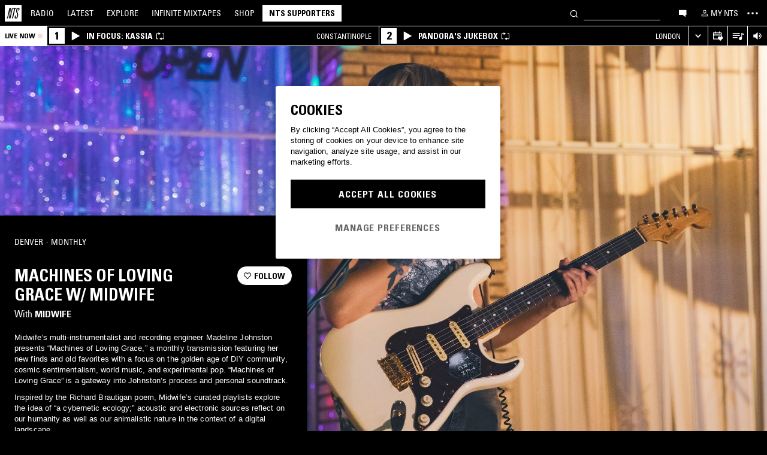

--- FILE ---
content_type: text/html; charset=utf-8
request_url: https://www.nts.live/shows/midwife
body_size: 24263
content:
<!doctype html><html lang="en"><head><meta charset="utf-8"><meta name="author" content="NTS Radio"><meta name="viewport" content="width=device-width,initial-scale=1"><meta name="google-site-verification" content="KRa2WWcmg0gMxT-xzixUWXIhxQoAIXVVL1Jdni6M6os"><meta name="facebook-domain-verification" content="9bh1imvcev3aqpjr1ya4lsvvuigub2"><link rel="preload" href="/css/fonts/Univers-Condensed/UniversCom-57Condensed.woff2" as="font" type="font/woff2" crossorigin="anonymous"><link rel="preload" href="/css/fonts/UniversLTPro-BoldCond.woff2" as="font" type="font/woff2" crossorigin="anonymous"><link rel="preconnect" crossorigin href="https://firebaseinstallations.googleapis.com"><link rel="preconnect" crossorigin href="https://www.google-analytics.com"><link rel="stylesheet" href="/css/style.min.c3712fd3e527d627.css"><link rel="apple-touch-icon" sizes="180x180" href="/apple-touch-icon.png?v=47rE43RRzB"><link rel="icon" type="image/png" href="/favicon-32x32.png?v=47rE43RRzB" sizes="32x32"><link rel="icon" type="image/png" href="/favicon-16x16.png?v=47rE43RRzB" sizes="16x16"><link rel="manifest" href="/manifest.json?v=47rE43RRzB"><link rel="mask-icon" href="/safari-pinned-tab.svg?v=47rE43RRzB" color="#000000"><link rel="shortcut icon" href="/favicon.ico?v=47rE43RRzB"><meta name="theme-color" content="#000000"><script type="text/javascript">window.nts_env = {"GA_MEASUREMENT_ID":"G-WZ3JMJQ60H","GA_MEASUREMENT_ID_MOBILE":"G-NHTR5X7F3C","IOS_APP_ID":"1204567739","STRIPE_PUBLISHABLE_KEY":"pk_live_51FIB9DBH021CzR9gegZLllfkJzp0YAQXmHdgeqGST4bsxlmpI4kp6tus0EmLY0aXnDqCuRFhEFBbAl4oMpRWi1d700mJjxTMBb","NTS_API_TOKEN":"48fhsdjEK7349fCJBS","ONE_TRUST_DOMAIN_SCRIPT":"1bcd17be-81df-4553-8a3e-e7e847d0a6c7","META_PIXEL_ID":"1071656873904973","REDDIT_PIXEL_ID":"a2_h2ubxihjxvug"};</script>  <title>Machines of Loving Grace w/ Midwife | Listen on NTS</title><meta name="description" content="Midwife’s multi-instrumentalist and recording engineer Madeline Johnston presents “Machines of Loving Grace,” a monthly transmission featuring her new finds and old favorites with a focus on the golden age of DIY community, cosmic sentimentalism, world music, and experimental pop. “Machines of Loving Grace” is a gateway into Johnston’s process and personal soundtrack.
Inspired by the Richard Brautigan poem, Midwife’s curated playlists explore the idea of “a cybernetic ecology;” acoustic and electronic sources reflect on our humanity as well as our animalistic nature in the context of a digital landscape. "><meta name="twitter:card" content="summary_large_image" ><meta name="twitter:site" content="@NTSlive" ><meta name="twitter:image" content="https://media2.ntslive.co.uk/resize/1600x1600/5a869559-77a5-40e0-b641-51ea86c96195_1635379200.jpeg" ><meta property="og:description" content="Midwife’s multi-instrumentalist and recording engineer Madeline Johnston presents “Machines of Loving Grace,” a monthly transmission featuring her new finds and old favorites with a focus on the golden age of DIY community, cosmic sentimentalism, world music, and experimental pop. “Machines of Loving Grace” is a gateway into Johnston’s process and personal soundtrack.
Inspired by the Richard Brautigan poem, Midwife’s curated playlists explore the idea of “a cybernetic ecology;” acoustic and electronic sources reflect on our humanity as well as our animalistic nature in the context of a digital landscape. "><meta property="og:site_name" content="NTS Radio" ><meta property="og:title" content="Machines of Loving Grace w/ Midwife"><meta property="og:type" content="article"><meta property="og:url" content="https://www.nts.live/shows/midwife"><meta property="og:image" content="https://media2.ntslive.co.uk/resize/1600x1600/5a869559-77a5-40e0-b641-51ea86c96195_1635379200.jpeg"><meta name="apple-itunes-app" content="app-id=1204567739, app-argument=https://www.nts.live/shows/midwife"><link rel="canonical" href="https://www.nts.live/shows/midwife"> <script async src="https://www.googletagmanager.com/gtag/js?id=G-WZ3JMJQ60H"></script><script>window.dataLayer = window.dataLayer || [];
        function gtag(){dataLayer.push(arguments);}

        gtag('consent', 'default', {
            'ad_storage': 'denied',
            'ad_user_data': 'denied',
            'ad_personalization': 'denied',
            'analytics_storage': 'denied',
            'wait_for_update': 500,
        });
        gtag('js', new Date());
        gtag('config', window.nts_env.GA_MEASUREMENT_ID, {
            'anonymize_ip': true,
        });

        // NTS Radio Oceania - can be removed 31 March 2023, pending confirmation with Will.
        gtag('config', 'AW-11085029403', {
            'anonymize_ip': true,
        });</script><script src="https://cdn-ukwest.onetrust.com/scripttemplates/otSDKStub.js" type="text/javascript" charset="UTF-8" data-domain-script="1bcd17be-81df-4553-8a3e-e7e847d0a6c7"></script><script type="text/javascript">// Required OneTrust callback
        function OptanonWrapper() {
            // 'C0002' is Performance Cookies
            if (OnetrustActiveGroups.indexOf('C0002') !== -1) {
                gtag('consent', 'update', {
                    'analytics_storage': 'granted',
                });
            };
            // 'C0004' is Targeting Cookies
            if (OnetrustActiveGroups.indexOf('C0004') !== -1) {
                gtag('consent', 'update', {
                    'ad_storage': 'granted',
                    'ad_user_data': 'granted',
                    'ad_personalization': 'granted',
                });
            };
        }</script><script type="text/plain" class="optanon-category-C0005">!function(f,b,e,v,n,t,s)
    {if(f.fbq)return;n=f.fbq=function(){n.callMethod?
    n.callMethod.apply(n,arguments):n.queue.push(arguments)};
    if(!f._fbq)f._fbq=n;n.push=n;n.loaded=!0;n.version='2.0';
    n.queue=[];t=b.createElement(e);t.async=!0;
    t.src=v;s=b.getElementsByTagName(e)[0];
    s.parentNode.insertBefore(t,s)}(window,document,'script',
    'https://connect.facebook.net/en_US/fbevents.js');
    fbq('init', '1071656873904973'); // Owned by NTS, sharing with UMG for shop
    fbq('track', 'PageView');</script><noscript><img height="1" width="1" style="display:none" src="https://www.facebook.com/tr?id=1071656873904973&ev=PageView&noscript=1"></noscript><script>!function (w, d, t) {
      w.TiktokAnalyticsObject=t;var ttq=w[t]=w[t]||[];ttq.methods=["page","track","identify","instances","debug","on","off","once","ready","alias","group","enableCookie","disableCookie","holdConsent","revokeConsent","grantConsent"],ttq.setAndDefer=function(t,e){t[e]=function(){t.push([e].concat(Array.prototype.slice.call(arguments,0)))}};for(var i=0;i<ttq.methods.length;i++)ttq.setAndDefer(ttq,ttq.methods[i]);ttq.instance=function(t){for(
    var e=ttq._i[t]||[],n=0;n<ttq.methods.length;n++)ttq.setAndDefer(e,ttq.methods[n]);return e},ttq.load=function(e,n){var r="https://analytics.tiktok.com/i18n/pixel/events.js",o=n&&n.partner;ttq._i=ttq._i||{},ttq._i[e]=[],ttq._i[e]._u=r,ttq._t=ttq._t||{},ttq._t[e]=+new Date,ttq._o=ttq._o||{},ttq._o[e]=n||{};n=document.createElement("script")
    ;n.type="text/javascript",n.async=!0,n.src=r+"?sdkid="+e+"&lib="+t;e=document.getElementsByTagName("script")[0];e.parentNode.insertBefore(n,e)};


      ttq.load('CRC8OIRC77UE5B95LRLG');
      ttq.page();
    }(window, document, 'ttq');</script><script>!function(w,d){if(!w.rdt){var p=w.rdt=function(){p.sendEvent?p.sendEvent.apply(p,arguments):p.callQueue.push(arguments)};p.callQueue=[];var t=d.createElement("script");t.src="https://www.redditstatic.com/ads/pixel.js",t.async=!0;var s=d.getElementsByTagName("script")[0];s.parentNode.insertBefore(t,s)}}(window,document);rdt('init','a2_h2ubxihjxvug');rdt('track', 'PageVisit');</script></head><body class=""><div id="ajax-container">    </div><div id="react-root"><div id="react-content" class=""><div class="snackbar snackbar--fade "></div><span class="hidden"><audio id="nts-player-audio" controls="" preload="none"></audio></span><div class="footer-player footer-player--episode-player     "><div class="episode-player__button-group episode-player__button-group--small-screen episode-player__button-group--up-next"><button class="episode-player__up-next-expand-button nts-link nts-link--black"><svg class="episode-player__music-note-icon episode-player__music-note-icon--small-screen" xmlns="http://www.w3.org/2000/svg" viewBox="0 0 24 24"><g><path d="M18,8,13.5,6.5V17A4,4,0,1,1,12,13.9V3l6,2Z"></path></g></svg><span class="episode-player__up-next-label">Up Next</span><div><svg class="episode-player__expand-icon" xmlns="http://www.w3.org/2000/svg" viewBox="0 0 600 600"><path d="M117.2 450l-60.9-60L300 150l243.8 240-60.9 60L300 270 117.2 450z"></path></svg></div></button><button class="episode-player__close " aria-label="Close"><svg class="nts-icon" data-name="Layer 1" xmlns="http://www.w3.org/2000/svg" viewBox="0 0 600 600"><path d="M356.25 300L487.5 431.25l-56.25 56.25L300 356.25 168.75 487.5l-56.25-56.25L243.75 300 112.5 168.75l56.25-56.25L300 243.75 431.25 112.5l56.25 56.25z"></path></svg></button></div><div class="episode-player-wrapper"><div class="episode-player"><div class="episode-player__button-group"><button class="episode-player__close" aria-label="Close"><svg class="nts-icon" data-name="Layer 1" xmlns="http://www.w3.org/2000/svg" viewBox="0 0 600 600"><path d="M356.25 300L487.5 431.25l-56.25 56.25L300 356.25 168.75 487.5l-56.25-56.25L243.75 300 112.5 168.75l56.25-56.25L300 243.75 431.25 112.5l56.25 56.25z"></path></svg></button></div><div class="episode-player__player"><div class="mixcloud-player visuallyhidden"></div><div class="visuallyhidden"><div class="soundcloud-player"><div class="soundcloud-player__content"><audio></audio><div class="soundcloud-player__thumbnail"><img alt="Go to tracklist"/></div><div class="soundcloud-player__play-button"><svg class="nts-icon--buffering soundcloud-player__play-icon animate-spin" xmlns="http://www.w3.org/2000/svg" viewBox="0 0 600 600"><path d="M493 351c-21.26 85.19-98.13 148.4-190 148.4-108.26 0-196-87.69-196-195.86s87.76-195.86 196-195.86c86.58 0 159.91 56.16 185.86 134L454 253.21c-21.13-63.15-80.76-108.85-151-108.85-87.82 0-159.27 71.39-159.27 159.14S215.2 462.64 303 462.64c74.49 0 137-51.44 154.34-120.59z" data-name="Layer 2"></path></svg></div><div class="soundcloud-player__episode-title-container "><h4 class="body-s text-uppercase text-overflow-ellipsis-one-line" style="margin:0"></h4><span class="body-s" style="display:block"></span></div><div class="soundcloud-player__progress-bar-container visuallyhidden"><span class="soundcloud-player__time" style="margin-left:0">0:00:00</span><div style="width:100%"><input type="range" class="soundcloud-player__progress-bar" max="0" value="0"/></div><span class="soundcloud-player__time" style="margin-right:0">0:00:00</span></div></div><div class="soundcloud-player__brand-logo-container"><a target="_blank" rel="noopener noreferrer"><img src="/img/soundcloud-brand-logo.png" class="soundcloud-player__brand-logo" alt="SoundCloud Brand Logo"/></a></div></div></div></div><button class="episode-player__tracklist-expand-button nts-link nts-link--black"><svg class="episode-player__music-note-icon" xmlns="http://www.w3.org/2000/svg" viewBox="0 0 24 24"><g><path d="M18,8,13.5,6.5V17A4,4,0,1,1,12,13.9V3l6,2Z"></path></g></svg><div><svg class="episode-player__expand-icon" xmlns="http://www.w3.org/2000/svg" viewBox="0 0 600 600"><path d="M117.2 450l-60.9-60L300 150l243.8 240-60.9 60L300 270 117.2 450z"></path></svg></div></button></div><div class="episode-player__skip"><button class="episode-player__skip-button mobile-link mobile-link--button" aria-label="Skip to start"><svg xmlns="http://www.w3.org/2000/svg" width="48" height="46" fill="#000"><path d="M18.421 23 30.5 30.105v-14.21L18.421 23Z"></path><path d="M17 15.895h2.842v14.21H17v-14.21Z"></path></svg></button><button class="episode-player__skip-button mobile-link mobile-link--button nts-link" aria-label="Skip back 30 seconds" title="Skip back 30 seconds"><svg xmlns="http://www.w3.org/2000/svg" width="46" height="46" fill="#000"><path d="M11.561 19.373a12 12 0 1 0 4.941-6.462l1.224 1.9a9.741 9.741 0 1 1-4.012 5.245l-2.153-.683Z"></path><path d="m14.685 16.915 5.915-1.184L15.87 11l-1.184 5.915ZM19.388 20.996h-1.692c0-.864.192-1.416.576-1.752.384-.324.984-.444 1.824-.444 1.56 0 2.292.636 2.292 2.232 0 .792-.228 1.728-1.14 1.86v.024c1.092.204 1.272 1.068 1.272 2.04 0 1.728-.924 2.436-2.616 2.436-1.656 0-2.304-.588-2.304-2.376h1.692c0 .552-.024 1.152.708 1.152.768 0 .828-.708.828-1.296 0-1.212-.396-1.284-1.572-1.284v-1.332c1.104.048 1.44-.072 1.44-1.236 0-.456-.072-.996-.648-.996-.612 0-.66.492-.66.972ZM25.452 18.8c2.064 0 2.424 1.068 2.424 4.272 0 2.628-.168 4.32-2.424 4.32s-2.424-1.692-2.424-4.32c0-3.204.36-4.272 2.424-4.272Zm0 1.224c-.72 0-.732.492-.732 3.072 0 2.532.06 3.072.732 3.072.672 0 .732-.54.732-3.072 0-2.58-.012-3.072-.732-3.072Z"></path></svg></button><button class="episode-player__skip-button mobile-link mobile-link--button nts-link" aria-label="Skip forward 30 seconds" title="Skip forward 30 seconds"><svg xmlns="http://www.w3.org/2000/svg" width="46" height="46" fill="#000"><path d="M34.439 19.373a12 12 0 1 1-4.941-6.462l-1.224 1.9a9.741 9.741 0 1 0 4.012 5.245l2.153-.683Z"></path><path d="M31.315 16.915 25.4 15.731 30.13 11l1.184 5.915ZM19.388 20.996h-1.692c0-.864.192-1.416.576-1.752.384-.324.984-.444 1.824-.444 1.56 0 2.292.636 2.292 2.232 0 .792-.228 1.728-1.14 1.86v.024c1.092.204 1.272 1.068 1.272 2.04 0 1.728-.924 2.436-2.616 2.436-1.656 0-2.304-.588-2.304-2.376h1.692c0 .552-.024 1.152.708 1.152.768 0 .828-.708.828-1.296 0-1.212-.396-1.284-1.572-1.284v-1.332c1.104.048 1.44-.072 1.44-1.236 0-.456-.072-.996-.648-.996-.612 0-.66.492-.66.972ZM25.452 18.8c2.064 0 2.424 1.068 2.424 4.272 0 2.628-.168 4.32-2.424 4.32s-2.424-1.692-2.424-4.32c0-3.204.36-4.272 2.424-4.272Zm0 1.224c-.72 0-.732.492-.732 3.072 0 2.532.06 3.072.732 3.072.672 0 .732-.54.732-3.072 0-2.58-.012-3.072-.732-3.072Z"></path></svg></button><button class="episode-player__skip-button mobile-link mobile-link--button" aria-label="Skip to next episode" disabled=""><svg xmlns="http://www.w3.org/2000/svg" width="46" height="46" fill="#000"><path d="M21.593 23 10 29.82V16.18L21.593 23ZM34.636 23l-11.594 6.82V16.18L34.636 23Z"></path><path d="M33.272 16.18H36v13.64h-2.728V16.18Z"></path></svg></button></div><div class="expanded-episode-player"><header class="expanded-episode-player__header"><h2 class="heading-6 text-uppercase text-bold expanded-episode-player__title"></h2><div class="expanded-episode-player__metadata"><span></span></div></header><div class="up-next"><header class="up-next__header"><div><h3 class="heading-6 text-uppercase text-bold up-next__heading">Up Next</h3><p class="up-next__subheading">Similar to what you are listening to</p></div></header><div class="up-next__loading-container"><p class="heading-6 text-center text-bold text-uppercase">Sorry, we couldn&#x27;t find any episodes.<br/>Please try again later...</p></div></div></div></div></div><div class="footer-player mixtape-player "><div class="footer-player__img-container"></div><div class="footer-player__control-btn"><button class="footer-player__control-btn__icon-container nts-link"><svg class="nts-icon nts-icon--inverted" style="width:30px;height:30px" xmlns="http://www.w3.org/2000/svg" viewBox="0 0 600 600"><title>Play</title><g id="_x33_--Hidden-_x28_closing-up_x29_-" transform="translate(-772 -385)"><g id="Drawer" transform="translate(0 43)"><g id="_x32_" transform="translate(18)"><path id="play" d="M1260.4 651.3L882.8 861.2c-4.4 2.4-8.2 2.7-11.2 1-3.1-1.7-4.6-5.1-4.6-10.2V433.2c0-4.8 1.5-8.2 4.6-10.2 3.1-2 6.8-1.7 11.2 1l377.6 210c4.4 2.4 6.6 5.3 6.6 8.7 0 3.3-2.2 6.2-6.6 8.6z"></path></g></g></g></svg></button></div><div class="footer-player__info"></div><button class="footer-player__live-tracks-trigger nts-link no-padding"><svg class="nts-icon nts-icon--inline-alt" style="width:24px;height:24px;fill:white" xmlns="http://www.w3.org/2000/svg" viewBox="0 0 24 24"><path d="M2.87 14.49h8V13h-8zm12-5h-12V11h12zm0-3.5h-12v1.5h12zm6.26 3.34l-2.88-1v7a2.67 2.67 0 01-2 2.61 2.53 2.53 0 01-2.88-1.44 2.73 2.73 0 01.71-3.24 2.49 2.49 0 013.2 0V6l3.84 1.33z"></path></svg></button><div class="footer-player__right-btn-container"><button class="footer-player__right-btn nts-link no-padding"><svg class="nts-icon nts-icon--s nts-icon--inverted" data-name="Layer 1" xmlns="http://www.w3.org/2000/svg" viewBox="0 0 600 600"><path d="M356.25 300L487.5 431.25l-56.25 56.25L300 356.25 168.75 487.5l-56.25-56.25L243.75 300 112.5 168.75l56.25-56.25L300 243.75 431.25 112.5l56.25 56.25z"></path></svg></button></div></div><div><div class="navigation-page-overlay "></div><header class="header"><a class="header__home nts-app nts-link" href="/" data-track="event" data-category="Navigation" data-target="GoTo-Home" data-origin="from: header" aria-label="Home"><svg style="fill:#fff" xmlns="http://www.w3.org/2000/svg" viewBox="0 0 26 26"><path d="M22.7 6.9L22.3 9h-1.5l.5-2c.1-.6.1-1.1-.6-1.1s-1 .5-1.1 1.1l-.4 1.7c-.1.5-.1 1 0 1.5l1.4 4.1c.2.6.3 1.3.1 2l-.6 2.6c-.4 1.5-1.5 2.4-2.9 2.4-1.6 0-2.3-.7-1.9-2.4l.5-2.2h1.5l-.5 2.1c-.2.8 0 1.2.7 1.2.6 0 1-.5 1.2-1.2l.5-2.3c.1-.5.1-1.1-.1-1.6l-1.3-3.8c-.2-.7-.3-1.2-.2-2.1l.4-2c.4-1.6 1.4-2.4 2.9-2.4 1.7 0 2.2.8 1.8 2.3zM11.2 21.1L14.6 6H13l.3-1.3h4.8L17.8 6h-1.7l-3.4 15.1h-1.5zm-4.5 0L8.1 6.6 4.8 21.1H3.5L7.2 4.8h2.2L8 18.7l3.2-14h1.3L8.8 21.1H6.7zM0 26h26V0H0v26z"></path></svg></a><nav class="header__nav text-uppercase hidden-phone"><a class="header-nav-item nts-app nts-link " href="/radio">Radio</a><a class="header-nav-item nts-app nts-link " href="/latest">Latest</a><a class="header-nav-item nts-app nts-link " href="/explore">Explore</a><a class="header-nav-item nts-app nts-link " href="/infinite-mixtapes"><span class="header-nav-item__im">Infinite </span>Mixtapes</a><a class="header-nav-item nts-link" href="https://shop.nts.live/" target="_blank" rel="noopener">Shop</a><a class="header-nav-cta nts-app nts-button nts-link hidden" href="/supporters">NTS Supporters</a><a class="header-nav-cta nts-app nts-button nts-link hidden" href="/gift-supporters">Gift NTS Supporters</a></nav><div class="header__search-form"><form class="search-form" method="get"><button class="search-form__button" aria-label="Search" type="submit"><svg xmlns="http://www.w3.org/2000/svg" viewBox="0 0 600 600"><path d="M413.38 392.4a169.89 169.89 0 0 0 18.19-27.4c43-83 10.73-185.28-72.09-228.39a168.63 168.63 0 0 0-227.82 72.27c-43 83-10.74 185.28 72.09 228.39a168.49 168.49 0 0 0 183.35-18L461.62 494l26.56-26.62zm-194.25 15.16C152.67 373 126.77 290.9 161.28 224.28a135.43 135.43 0 0 1 182.82-58c66.46 34.6 92.36 116.66 57.85 183.28a135.43 135.43 0 0 1-182.82 58z"></path></svg></button><input class="search-form__input nts-input search-btn" type="text" name="q" autoComplete="off" aria-label="Search" value=""/></form></div><button class="header-nav-item nts-link hidden-phone" data-track="event" data-category="Navigation" data-target="Open-Chat" data-origin="from: header" aria-label="Open chat"><svg style="height:20px" data-name="Layer 1" xmlns="http://www.w3.org/2000/svg" viewBox="0 0 600 600"><path d="M493 391.73h-45.9v99.35l-128.18-99.35H118V144.92h375z"></path></svg></button><a class="header-nav-item header-nav-item--alt nts-app nts-link hidden-phone " href="/my-nts/favourites/shows" aria-label="My NTS"><svg class="nts-icon--inline nts-icon--inline--xxl" xmlns="http://www.w3.org/2000/svg" viewBox="0 0 24 24"><path d="M12 4.41a2.92 2.92 0 11-2.95 2.92A2.91 2.91 0 0112 4.41m0-1.58a4.5 4.5 0 104.5 4.5 4.5 4.5 0 00-4.5-4.5zm0 11.71c3.26 0 7.41 1.63 7.41 2.91v1.79H4.55v-1.79c0-1.28 4.16-2.91 7.41-2.91M12 13c-3 0-9 1.51-9 4.5v3.38h18v-3.43c0-3-6-4.5-9-4.5z" data-name="Layer 5"></path></svg><span class="text-uppercase visible-desktop">My NTS</span></a><button class="header__menu-toggle  nts-link" aria-label="Toggle navigation menu" title="Toggle navigation menu"><svg class="header__menu-toggle__icon header__menu-toggle__icon--cross" data-name="Layer 1" xmlns="http://www.w3.org/2000/svg" viewBox="0 0 600 600"><path d="M356.25 300L487.5 431.25l-56.25 56.25L300 356.25 168.75 487.5l-56.25-56.25L243.75 300 112.5 168.75l56.25-56.25L300 243.75 431.25 112.5l56.25 56.25z"></path></svg><svg class="header__menu-toggle__icon header__menu-toggle__icon--ellipsis" xmlns="http://www.w3.org/2000/svg" viewBox="0 0 600 600"><path d="M150.39 340a37.5 37.5 0 1 1 37.5-37.5 37.5 37.5 0 0 1-37.5 37.5zm150 0a37.5 37.5 0 1 1 37.5-37.5 37.5 37.5 0 0 1-37.5 37.5zm150 0a37.5 37.5 0 1 1 37.5-37.5 37.5 37.5 0 0 1-37.5 37.5z"></path><path fill="none" d="M0 2h600v600H0z"></path></svg><svg class="header__menu-toggle__icon header__menu-toggle__icon--hamburger" id="Layer_1" data-name="Layer 1" xmlns="http://www.w3.org/2000/svg" viewBox="0 0 600 600"><path d="M107,143H507v64H107Zm0,128H507v64H107Zm0,128H507v64H107Z"></path></svg></button></header><div class="nav-submenu-container "><div class="nav-submenu text-uppercase"><div class="nav-submenu__section"><a class="nav-submenu-link nts-link nts-app " href="/events">Events</a><a class="nav-submenu-link nts-link nts-app " href="/podcasts">Podcasts</a><a class="nav-submenu-link nts-link nts-app " href="/videos">Videos</a><a class="nav-submenu-link nts-link nts-app " href="/incoming">News</a><a class="nav-submenu-link nts-link nts-app " href="/about">About</a><a class="nav-submenu-link nts-link nts-app " href="/supporters">NTS Supporters</a><a class="nav-submenu-link nts-link nts-app" target="_blank" rel="noopener noreferrer" href="https://ntslive.freshdesk.com/support/home">Help and Feedback</a></div><div class="nav-submenu__section "><a class="nav-submenu-link nts-link" target="_blank" rel="noopener noreferrer" href="https://apps.apple.com/us/app/nts-radio/id1204567739?platform=iphone&amp;ct=website_desktop_header"><svg xmlns="http://www.w3.org/2000/svg" viewBox="0 0 600 600"><path d="M322.15 202.6q-9.07 2.52-25.39 3.35.92-36 20.86-59.85t58.93-32.22q4.53 16.74-2.72 35.57a96.49 96.49 0 0 1-21.76 33.49q-14.51 14.64-29.92 19.66zm110.61 60.27q-18.13 23.44-16.32 51.9 1.81 25.11 17.68 46t37.63 26.78a209.39 209.39 0 0 1-35.36 63.62q-29 36.84-57.12 36.83-12.69 0-35.81-7.11t-36.72-7.12q-13.61 0-36.27 8.37-20 6.7-30.83 6.7-25.38 0-52.59-30.14-23.56-26.7-39.89-67.34t-16.32-74.08q0-46.87 24.48-80.36 27.19-36 71.63-36 17.22 0 49 8.37 20.85 5 29 5t29-5.86q30.82-9.19 49-9.2 24.48 0 43.52 10 17.22 9.21 33.54 27.62-19.09 14.31-27.25 26.02z"></path></svg><span>iOS App</span></a><a class="nav-submenu-link nts-link" target="_blank" rel="noopener noreferrer" href="https://play.google.com/store/apps/details?id=com.ntslive.ntsradio&amp;referrer=website_desktop_header"><svg xmlns="http://www.w3.org/2000/svg" viewBox="0 0 600 600"><path d="M190 123.4l210 117.92-45 43.94zm-43.5-9.52l192.76 187.5-192.76 187.5q-16.5-8.05-16.5-25.64V139.51q0-17.58 16.5-25.63zm318.77 165.53q10.5 7.32 10.87 22t-10.12 22l-45 24.9-48.75-46.87L421 253.77zM190 479.36l165-161.87 45 43.95z"></path></svg><span>Android App</span></a><a class="nav-submenu-link nts-link" target="_blank" rel="noopener noreferrer" href="https://discord.gg/nts-chat"><svg style="height:14px;margin-top:4px;margin-bottom:4px" xmlns="http://www.w3.org/2000/svg" viewBox="0 0 127.14 96.36"><path d="M107.7 8.07A105.15 105.15 0 0 0 81.47 0a72.06 72.06 0 0 0-3.36 6.83 97.68 97.68 0 0 0-29.11 0A72.37 72.37 0 0 0 45.64 0a105.89 105.89 0 0 0-26.25 8.09C2.79 32.65-1.71 56.6.54 80.21a105.73 105.73 0 0 0 32.17 16.15 77.7 77.7 0 0 0 6.89-11.11 68.42 68.42 0 0 1-10.85-5.18c.91-.66 1.8-1.34 2.66-2a75.57 75.57 0 0 0 64.32 0c.87.71 1.76 1.39 2.66 2a68.68 68.68 0 0 1-10.87 5.19 77 77 0 0 0 6.89 11.1 105.25 105.25 0 0 0 32.19-16.14c2.64-27.38-4.51-51.11-18.9-72.15ZM42.45 65.69C36.18 65.69 31 60 31 53s5-12.74 11.43-12.74S54 46 53.89 53s-5.05 12.69-11.44 12.69Zm42.24 0C78.41 65.69 73.25 60 73.25 53s5-12.74 11.44-12.74S96.23 46 96.12 53s-5.04 12.69-11.43 12.69Z"></path></svg><span>Join the Chat</span></a><a class="nav-submenu-link nts-link nts-app " href="/newsletter"><svg xmlns="http://www.w3.org/2000/svg" viewBox="0 0 600 600"><path d="M529 124H79v360h450zm-65.9 36L304 312.75 144.9 160zM492 448H117V183.65l187.5 180 187.5-180z"></path></svg><span>Newsletter</span></a></div><div class="nav-submenu__footer"><a class="nav-submenu__footer__item nts-link" href="https://www.instagram.com/nts_radio/" target="_blank" rel="noopener noreferrer" data-track="event" data-category="SocialMedia" data-target="GoTo-Instagram" data-origin="from: header"><svg data-name="Layer 1" xmlns="http://www.w3.org/2000/svg" viewBox="0 0 600 600"><path d="M303 205.05a93.64 93.64 0 0 1 48.13 13 96.54 96.54 0 0 1 35.16 35.16 95.79 95.79 0 0 1 0 96.26 96.54 96.54 0 0 1-35.16 35.16 95.79 95.79 0 0 1-96.26 0 96.59 96.59 0 0 1-35.15-35.16 95.72 95.72 0 0 1 0-96.26 96.59 96.59 0 0 1 35.1-35.21A93.66 93.66 0 0 1 303 205.05zm0 159q25.95 0 44.37-18.42t18.41-44.36q0-25.95-18.41-44.36T303 238.53q-25.95 0-44.36 18.42t-18.42 44.36q0 25.95 18.42 44.36T303 364.09zm123-163.19a26.14 26.14 0 0 1-7.11 15.91 20.41 20.41 0 0 1-15.49 6.69 22.49 22.49 0 1 1 22.6-22.6zm63.62 22.6q.83 23.44.83 77.85t-1.25 78.26q-1.26 23.87-7.12 41.44a98 98 0 0 1-59.43 59.43q-17.58 5.87-41.43 7.11T303 488.81q-54.4 0-78.26-1.26t-41.43-7.95a89.12 89.12 0 0 1-36.42-22.18 97.68 97.68 0 0 1-23-36.41q-5.85-17.58-7.11-41.44t-1.26-78.26q0-54.4 1.26-78.26t7.11-41.44a98 98 0 0 1 59.44-59.43q17.56-5.85 41.43-7.11t78.24-1.26q54.42 0 78.27 1.26t41.43 7.11a98 98 0 0 1 59.43 59.43q5.82 17.58 7.49 41.85zM449.44 411.8q5-14.24 6.69-45.2.84-18.42.84-51.9v-26.78q0-34.32-.84-51.9-1.67-31.82-6.69-45.2-10.05-25.95-36-36-13.38-5-45.2-6.7-18.4-.84-51.89-.84h-26.79q-33.48 0-51.9.84-31 1.68-45.2 6.7-26 10-36 36-5 13.4-6.7 45.2-.83 18.42-.83 51.9v26.78q0 33.48.83 51.9 1.68 31 6.7 45.2 10.88 25.95 36 36 14.23 5 45.2 6.7 18.42.84 51.9.84h26.79q34.32 0 51.89-.84 31.81-1.68 45.2-6.7 25.95-10.88 36-36z"></path></svg></a><a class="nav-submenu__footer__item nts-link" href="https://www.facebook.com/NTSRadio" target="_blank" rel="noopener noreferrer" data-track="event" data-category="SocialMedia" data-target="GoTo-Facebook" data-origin="from: header"><svg width="24" height="24" viewBox="0 0 24 24" fill="none" xmlns="http://www.w3.org/2000/svg"><path d="M19.9997 11.9998C19.9997 7.58169 16.418 4 11.9998 4C7.58169 4 4 7.58169 4 11.9998C4 15.7514 6.58299 18.8995 10.0674 19.7642V14.4446H8.41783V11.9998H10.0674V10.9464C10.0674 8.22359 11.2997 6.96154 13.9729 6.96154C14.4798 6.96154 15.3543 7.06106 15.7121 7.16026V9.37621C15.5233 9.35637 15.1953 9.34645 14.7879 9.34645C13.4763 9.34645 12.9694 9.8434 12.9694 11.1352V11.9998H15.5825L15.1335 14.4446H12.9694V19.9411C16.9306 19.4627 20 16.09 20 11.9998H19.9997Z"></path> </svg></a><a class="nav-submenu__footer__item nts-link" href="https://twitter.com/ntslive" target="_blank" rel="noopener noreferrer" data-track="event" data-category="SocialMedia" data-target="GoTo-Twitter" data-origin="from: header"><svg data-name="Layer 1" xmlns="http://www.w3.org/2000/svg" viewBox="0 0 600 600"><path d="M450 224a43.55 43.55 0 0 1 .73 9.52q0 52.74-25.64 101.81-26.35 52-74 82.76-52 34.43-119.38 34.43-64.46 0-117.92-34.43 8.06.74 18.31.74 53.46 0 95.94-33-25.63 0-45-15a76.45 76.45 0 0 1-26.73-37.72q7.32.74 13.91.74a98 98 0 0 0 20.51-2.2 77.52 77.52 0 0 1-43.95-27.1q-17.56-21.24-17.57-48.34v-1.47A72.37 72.37 0 0 0 163.6 265a85.44 85.44 0 0 1-24.9-27.83 74.62 74.62 0 0 1 1.46-75.44 215.11 215.11 0 0 0 158.21 80.56 106.41 106.41 0 0 1-1.47-17.58 76.32 76.32 0 0 1 10.25-38.45A75.36 75.36 0 0 1 335 158.08a74.32 74.32 0 0 1 38.08-10.25 73.45 73.45 0 0 1 31.13 6.59A87.28 87.28 0 0 1 429.47 172a156.49 156.49 0 0 0 49.07-18.31q-8.79 27.1-33.69 42.48a165 165 0 0 0 43.95-12.45A169.41 169.41 0 0 1 450 224z"></path></svg></a><a class="nav-submenu__footer__item nts-link" href="https://www.youtube.com/user/NTSLIVEUK" target="_blank" rel="noopener noreferrer" data-track="event" data-category="SocialMedia" data-target="GoTo-Youtube" data-origin="from: header"><svg data-name="Layer 1" xmlns="http://www.w3.org/2000/svg" viewBox="0 0 600 600"><path d="M482.9 209.18q4.8 18.62 6.87 56.53l.68 34.46-.68 34.47q-2.07 38.61-6.87 57.22a48.18 48.18 0 0 1-12.36 20.68 47.55 47.55 0 0 1-21.3 12.4q-17.85 4.83-83.79 6.9l-62.5.69-62.5-.69q-65.92-2.07-83.79-6.9a47.51 47.51 0 0 1-21.29-12.4A48.18 48.18 0 0 1 123 391.86q-4.82-18.62-6.87-57.22l-.69-34.47q0-15.17.69-34.46 2.06-37.92 6.87-56.53a48.09 48.09 0 0 1 33.65-33.78q17.86-4.82 83.79-6.89l62.5-.69 62.5.69q65.94 2.07 83.79 6.89a48.08 48.08 0 0 1 33.66 33.78zM264.49 356.7l98.22-56.53-98.22-55.83z"></path></svg></a></div></div></div></div><div id="nts-live-header" class="live-header live-header--collapsed"><div class="live-header__channels--collapsed live-header__channels "><div class="live-header__live-now-label"><span>Live now</span><span style="top:0" class="live-now-circle live-now-circle--live-channel"></span></div><button class="live-channel live-channel--collapsed  "><span class="live-now-circle live-now-circle--live-channel"></span><span class="channel-icon channel-icon--collapsed">1</span><div class="live-channel--collapsed__broadcast" style="cursor:default"><svg class="nts-icon nts-icon--s nts-icon--inverted live-channel--collapsed__icon nts-icon--disabled" xmlns="http://www.w3.org/2000/svg" viewBox="0 0 600 600"><title>Play</title><g id="_x33_--Hidden-_x28_closing-up_x29_-" transform="translate(-772 -385)"><g id="Drawer" transform="translate(0 43)"><g id="_x32_" transform="translate(18)"><path id="play" d="M1260.4 651.3L882.8 861.2c-4.4 2.4-8.2 2.7-11.2 1-3.1-1.7-4.6-5.1-4.6-10.2V433.2c0-4.8 1.5-8.2 4.6-10.2 3.1-2 6.8-1.7 11.2 1l377.6 210c4.4 2.4 6.6 5.3 6.6 8.7 0 3.3-2.2 6.2-6.6 8.6z"></path></g></g></g></svg><h3 class="live-channel--collapsed__broadcast__heading broadcast-empty"></h3><span style="flex-grow:1"></span><span class="live-channel--collapsed__broadcast__location broadcast-location broadcast-empty"><span class="text-uppercase text-bold"></span><span></span></span></div></button><button class="live-channel live-channel--collapsed  channel-2"><span class="live-now-circle live-now-circle--live-channel"></span><span class="channel-icon channel-icon--collapsed">2</span><div class="live-channel--collapsed__broadcast" style="cursor:default"><svg class="nts-icon nts-icon--s nts-icon--inverted live-channel--collapsed__icon nts-icon--disabled" xmlns="http://www.w3.org/2000/svg" viewBox="0 0 600 600"><title>Play</title><g id="_x33_--Hidden-_x28_closing-up_x29_-" transform="translate(-772 -385)"><g id="Drawer" transform="translate(0 43)"><g id="_x32_" transform="translate(18)"><path id="play" d="M1260.4 651.3L882.8 861.2c-4.4 2.4-8.2 2.7-11.2 1-3.1-1.7-4.6-5.1-4.6-10.2V433.2c0-4.8 1.5-8.2 4.6-10.2 3.1-2 6.8-1.7 11.2 1l377.6 210c4.4 2.4 6.6 5.3 6.6 8.7 0 3.3-2.2 6.2-6.6 8.6z"></path></g></g></g></svg><h3 class="live-channel--collapsed__broadcast__heading broadcast-empty"></h3><span style="flex-grow:1"></span><span class="live-channel--collapsed__broadcast__location broadcast-location broadcast-empty"><span class="text-uppercase text-bold"></span><span></span></span></div></button></div><div class="live-header__channels--expanded live-header__channels"><div class="live-channel  "><header class="live-channel__header"><div class="live-channel__header__channel-heading"><div class="channel-heading"><span class="channel-icon">1</span><span class="live-now-circle live-now-circle--live-channel"></span><div class="text-overflow-ellipsis"><span class="text-uppercase text-bold"></span><span class="broadcast-location"></span></div></div></div><span class="live-channel__header__broadcast-times broadcast-empty"></span></header><div class="live-channel__content"><div class="live-channel__content__picture"><button class="live-channel-picture nts-box-shadow broadcast-empty"><img class="live-channel-picture__img" srcSet="
                                         https://media.ntslive.co.uk/resize/400x400/f49502d8-3dcd-4785-bbfc-a104dec1ff42_1744848000.jpeg 400w,
                                         https://media.ntslive.co.uk/resize/800x800/f49502d8-3dcd-4785-bbfc-a104dec1ff42_1744848000.jpeg 800w,
                                        " sizes="(max-width: 768px) 50vw, (max-width: 1024px) 33vw, 25vw" src="https://media.ntslive.co.uk/resize/400x400/f49502d8-3dcd-4785-bbfc-a104dec1ff42_1744848000.jpeg" alt=""/></button></div><div class="live-channel__content__details"><div><h3 class="broadcast-heading broadcast-empty"></h3></div></div></div><div class="live-channel__footer"><span class="live-channel__footer__label"><a class="no-underline nts-app" href="/schedule" data-track="event" data-origin="live_header" data-target="/schedule">Next on <!-- -->1<span> <svg class="nts-icon nts-icon--xs nts-icon--inline nts-icon--inverted" xmlns="http://www.w3.org/2000/svg" viewBox="0 0 600 600"><path d="M150 117l60-61 240 244-240 244-60-61 180-183-180-183z"></path></svg></span></a></span><span class="live-channel__footer__details"><span class="next-up-title">…</span></span></div></div><div class="live-channel  channel-2"><header class="live-channel__header"><div class="live-channel__header__channel-heading"><div class="channel-heading"><span class="channel-icon">2</span><span class="live-now-circle live-now-circle--live-channel"></span><div class="text-overflow-ellipsis"><span class="text-uppercase text-bold"></span><span class="broadcast-location"></span></div></div></div><span class="live-channel__header__broadcast-times broadcast-empty"></span></header><div class="live-channel__content"><div class="live-channel__content__picture"><button class="live-channel-picture nts-box-shadow broadcast-empty"><img class="live-channel-picture__img" srcSet="
                                         https://media.ntslive.co.uk/resize/400x400/f49502d8-3dcd-4785-bbfc-a104dec1ff42_1744848000.jpeg 400w,
                                         https://media.ntslive.co.uk/resize/800x800/f49502d8-3dcd-4785-bbfc-a104dec1ff42_1744848000.jpeg 800w,
                                        " sizes="(max-width: 768px) 50vw, (max-width: 1024px) 33vw, 25vw" src="https://media.ntslive.co.uk/resize/400x400/f49502d8-3dcd-4785-bbfc-a104dec1ff42_1744848000.jpeg" alt=""/></button></div><div class="live-channel__content__details"><div><h3 class="broadcast-heading broadcast-empty"></h3></div></div></div><div class="live-channel__footer"><span class="live-channel__footer__label"><a class="no-underline nts-app" href="/schedule/2" data-track="event" data-origin="live_header" data-target="/schedule/2">Next on <!-- -->2<span> <svg class="nts-icon nts-icon--xs nts-icon--inline nts-icon--inverted" xmlns="http://www.w3.org/2000/svg" viewBox="0 0 600 600"><path d="M150 117l60-61 240 244-240 244-60-61 180-183-180-183z"></path></svg></span></a></span><span class="live-channel__footer__details"><span class="next-up-title">…</span></span></div></div><div class="live-header__footer live-header__footer--collapsed  live-header__footer--mobile"><button class="live-header__footer__button" aria-label="Expand live player"><svg class="nts-icon nts-icon--xs nts-icon--inline-alt" xmlns="http://www.w3.org/2000/svg" viewBox="0 0 600 600"><path d="M117.2 450l-60.9-60L300 150l243.8 240-60.9 60L300 270 117.2 450z"></path></svg></button><button class="live-header__live-tracks-trigger" aria-label="Open Live Tracklist"><div class="live-header__live-tracks-trigger-inside"><svg class="nts-icon nts-icon--inline-alt" style="width:24px;height:24px" xmlns="http://www.w3.org/2000/svg" viewBox="0 0 24 24"><path d="M2.87 14.49h8V13h-8zm12-5h-12V11h12zm0-3.5h-12v1.5h12zm6.26 3.34l-2.88-1v7a2.67 2.67 0 01-2 2.61 2.53 2.53 0 01-2.88-1.44 2.73 2.73 0 01.71-3.24 2.49 2.49 0 013.2 0V6l3.84 1.33z"></path></svg></div></button></div></div><div class="live-header__footer live-header__footer--collapsed  "><button class="live-header__footer__button" aria-label="Expand live player"><svg class="nts-icon nts-icon--xs nts-icon--inline-alt" xmlns="http://www.w3.org/2000/svg" viewBox="0 0 600 600"><path d="M117.2 450l-60.9-60L300 150l243.8 240-60.9 60L300 270 117.2 450z"></path></svg></button><a class="live-header__my-schedule nts-app" href="/schedule/my"><svg class="nts-icon nts-icon--s nts-icon--inverted" xmlns="http://www.w3.org/2000/svg" viewBox="0 0 24 24"><defs></defs><path d="M19.5 13V5h-3.45V4a1 1 0 00-2 0v1H8V4a1 1 0 00-2 0v1H2.5v14h11.57L17 22l4.29-4.39a5.56 5.56 0 00.53-.89A2.73 2.73 0 0019.5 13zM4 6.5h2V7h2v-.5h6V7h2v-.5h2V9H4zM4 11h14v2.31a2.77 2.77 0 00-1 .86 2.75 2.75 0 00-5 1.58 2.71 2.71 0 00.17.95 4.84 4.84 0 00.45.78H4z"></path></svg></a><button class="live-header__live-tracks-trigger" aria-label="Open Live Tracklist"><div class="live-header__live-tracks-trigger-inside"><svg class="nts-icon nts-icon--inline-alt" style="width:24px;height:24px" xmlns="http://www.w3.org/2000/svg" viewBox="0 0 24 24"><path d="M2.87 14.49h8V13h-8zm12-5h-12V11h12zm0-3.5h-12v1.5h12zm6.26 3.34l-2.88-1v7a2.67 2.67 0 01-2 2.61 2.53 2.53 0 01-2.88-1.44 2.73 2.73 0 01.71-3.24 2.49 2.49 0 013.2 0V6l3.84 1.33z"></path></svg></div></button><div class="volume-control no-text-select hidden-phone "><button class="volume-control__button" aria-label="Volume Control"><svg class="nts-icon volume-control__icon" xmlns="http://www.w3.org/2000/svg" viewBox="0 0 22 22"><path d="M11.002 2.999a.81.81 0 0 0-.593.25L6.028 7.63H2.581a.81.81 0 0 0-.593.25.81.81 0 0 0-.25.593v5.051c0 .228.084.426.25.592a.81.81 0 0 0 .593.25h3.447l4.381 4.382a.81.81 0 0 0 .592.25.81.81 0 0 0 .593-.25.809.809 0 0 0 .25-.592V3.841a.81.81 0 0 0-.25-.593.81.81 0 0 0-.592-.25M16.338 12.861a3.39 3.39 0 0 0 0-3.73 3.025 3.025 0 0 0-1.48-1.224.734.734 0 0 0-.33-.066.82.82 0 0 0-.592.243.805.805 0 0 0-.25.6c0 .183.053.339.158.466.105.128.233.237.382.33.149.091.298.192.447.302.15.11.276.265.382.467.105.202.158.452.158.75s-.053.548-.158.75a1.328 1.328 0 0 1-.382.468c-.15.11-.298.21-.447.302-.15.092-.277.202-.382.329a.709.709 0 0 0-.158.467c0 .237.084.437.25.599a.823.823 0 0 0 .592.243.736.736 0 0 0 .33-.065 3.112 3.112 0 0 0 1.48-1.23"></path><path d="M19.146 14.717a6.638 6.638 0 0 0 1.119-3.718 6.642 6.642 0 0 0-1.119-3.718 6.495 6.495 0 0 0-2.96-2.48.948.948 0 0 0-.343-.066.81.81 0 0 0-.592.25.81.81 0 0 0-.25.592c0 .343.171.601.514.777.49.254.824.447 1 .579a4.969 4.969 0 0 1 1.52 1.783c.363.715.545 1.476.545 2.283 0 .807-.182 1.568-.546 2.284a4.969 4.969 0 0 1-1.52 1.783c-.175.132-.508.325-1 .579-.342.175-.513.434-.513.776a.81.81 0 0 0 .25.592c.167.167.368.25.605.25a.92.92 0 0 0 .33-.065 6.493 6.493 0 0 0 2.96-2.48"></path></svg></button><div class="volume-control__bar-container"><div class="volume-bar-vertical"><div class="volume-dot" style="top:0px"></div><div class="volume-active" style="height:0px"></div></div></div></div></div></div><div class="full-page-overlay "><div id="youtube-player-series" class="video-frame hidden"></div></div><div class="sheet "></div><div class="full-page-overlay full-page-overlay--auth "></div><div class="modal-promo modal-onboarding modal-onboarding--auth   "><div class="modal-onboarding__nav"><div></div><button class="modal-onboarding__nav-button" aria-label="Close Modal"><svg class="nts-icon nts-icon--s" data-name="Layer 1" xmlns="http://www.w3.org/2000/svg" viewBox="0 0 600 600"><path d="M356.25 300L487.5 431.25l-56.25 56.25L300 356.25 168.75 487.5l-56.25-56.25L243.75 300 112.5 168.75l56.25-56.25L300 243.75 431.25 112.5l56.25 56.25z"></path></svg></button></div><div class="modal-onboarding__details modal-onboarding__details--auth"><div class="modal-onboarding__details-inner-wrapper"><h2 class="modal-onboarding__title">Personalised Recommendations</h2><div class="modal-onboarding__body"><p>Sign up or log in to MY NTS and get personalised recommendations</p></div><form class="nts-form nts-form--1-col"><div class="nts-form__row" style="margin-bottom:36px"><input class="nts-auth__input nts-form__input nts-form__input--on-white nts-form__input--condensed" name="username" autoComplete="email" placeholder="Email" type="text" aria-label="Email" value=""/></div><input class="nts-auth__input nts-button nts-button--on-white nts-button--full-width text-uppercase" type="submit" disabled="" value="Next"/></form></div></div></div><div style="position:relative;z-index:10020"><div class="full-page-overlay " style="z-index:0"></div><div style="background:linear-gradient(rgba(0,0,0,0.5), rgba(0,0,0,0.5)), url(&quot;https://media2.ntslive.co.uk/resize/800x800/c5795475-f340-4d3d-81b2-93c5e3fd77ab_1593475200.jpeg&quot;);background-position:center 55%;background-repeat:no-repeat;background-size:275%;padding-bottom:40px" class="text-center modal-promo modal-promo--mobile modal-promo--inverted   "><div class="modal-promo__close"><svg class="nts-icon nts-icon--s nts-icon--inverted" style="width:18px;height:18px" data-name="Layer 1" xmlns="http://www.w3.org/2000/svg" viewBox="0 0 600 600"><path d="M356.25 300L487.5 431.25l-56.25 56.25L300 356.25 168.75 487.5l-56.25-56.25L243.75 300 112.5 168.75l56.25-56.25L300 243.75 431.25 112.5l56.25 56.25z"></path></svg></div><div style="padding-right:24px" class="modal-promo__details"><svg style="fill:white;width:32px;height:32px;margin-bottom:12px" xmlns="http://www.w3.org/2000/svg" viewBox="0 0 24 24"><g data-name="Layer 5"><path fill="none" d="M0 0h24v24H0z" data-name="noun filter 1411705"></path><path d="M18.14 8H17V6A5 5 0 0 0 7 6h2a3 3 0 0 1 6 0v2H5.86A1.86 1.86 0 0 0 4 9.86v10.28A1.86 1.86 0 0 0 5.86 22h12.28A1.86 1.86 0 0 0 20 20.14V9.86A1.86 1.86 0 0 0 18.14 8ZM18 20H6V10h12Z"></path><path d="M11 15.72V18h2v-2.28A2 2 0 0 0 14 14a2 2 0 0 0-4 0 2 2 0 0 0 1 1.72Z"></path></g></svg><h2 class="modal-promo__title text-uppercase">Unlock Live Tracklists</h2><p style="padding:0 32px;margin-bottom:32px" class="nts-font-primary text-bold modal-promo__body">Support NTS for timestamps across live channels and the archive</p><button class="nts-app nts-button nts-button--full-width">Find out more</button></div></div></div><div class="live-tracks-modal"><div class="full-page-overlay " style="z-index:0"></div><div class="modal-promo modal-promo--inverted   "><header class="live-tracks-modal__header"><h3 class="live-tracks-modal__heading">Live on <!-- -->1</h3><div class="live-tracks-modal__close-button"><svg class="live-tracks-modal__close-icon nts-icon nts-icon--s nts-icon--inverted" data-name="Layer 1" xmlns="http://www.w3.org/2000/svg" viewBox="0 0 600 600"><path d="M356.25 300L487.5 431.25l-56.25 56.25L300 356.25 168.75 487.5l-56.25-56.25L243.75 300 112.5 168.75l56.25-56.25L300 243.75 431.25 112.5l56.25 56.25z"></path></svg></div></header><div style="min-height:155px;padding:50px 0px" class="body-m text-center">No tracks found...</div></div></div><div><main><section id="profile-container" class=""><div class="profile-image"><img class="profile-image__img" src="https://media3.ntslive.co.uk/resize/100x100/5a869559-77a5-40e0-b641-51ea86c96195_1635379200.jpeg" alt="Machines of Loving Grace w/ Midwife"/></div><section class="profile"><div class="bio-wrapper"><div class="bio show-page"><div class="bio__title"><div class="bio__location-time-info"><div><span>Denver</span><span style="margin:0 5px">·</span><span class="text-uppercase">MONTHLY </span></div></div><hr class="bio__keyline"/><div class="bio__show-title-container"><div><h1 class="text-bold">Machines of Loving Grace w/ Midwife</h1><h2 class="bio-artists"><span class="bio__artist-label">With<!-- --> </span><span class="bio__artist-link text-uppercase"><a class="bio__artist-link__a nts-link nts-app" href="/artists/96475-midwife" data-track="event" data-category="Navigation" data-target="GoTo-Artist" data-origin="from: showHeading">Midwife</a></span></h2></div><button class="follow-button follow-button bio__show-follow-button  follow-button--inverted"><svg class="follow-button__icon" style="-webkit-backface-visibility:hidden;-webkit-transform:translateZ(0) scale(1.0, 1.0)" xmlns="http://www.w3.org/2000/svg" viewBox="0 0 24 24"><path d="M16.77 3.88a4 4 0 014 4 3.81 3.81 0 01-.26 1.4 8.2 8.2 0 01-.82 1.37L12 18.56l-7.63-7.89a9.41 9.41 0 01-.83-1.39 3.83 3.83 0 01-.25-1.38 4 4 0 017.33-2.3l1.42 2 1.43-2a4 4 0 013.3-1.72m0-1.79A5.76 5.76 0 0012 4.57 5.76 5.76 0 001.54 7.9a5.56 5.56 0 00.37 2A11.57 11.57 0 003 11.82l9 9.27 9-9.27a11.57 11.57 0 001.12-1.88 5.81 5.81 0 00-5.41-7.82z"></path></svg><span class="follow-button__text">Follow</span></button></div></div><div class="description"><h3>Midwife’s multi-instrumentalist and recording engineer Madeline Johnston presents “Machines of Loving Grace,” a monthly transmission featuring her new finds and old favorites with a focus on the golden age of DIY community, cosmic sentimentalism, world music, and experimental pop. “Machines of Loving Grace” is a gateway into Johnston’s process and personal soundtrack.</h3>
<p>Inspired by the Richard Brautigan poem, Midwife’s curated playlists explore the idea of “a cybernetic ecology;” acoustic and electronic sources reflect on our humanity as well as our animalistic nature in the context of a digital landscape. </p></div><div class="description description--mobile" style="display:none"><h3>Midwife’s multi-instrumentalist and recording engineer Madeline Johnston presents “Machines of Loving Grace,” a monthly transmission featuring her new finds and old favorites with a focus on the golden age of DIY community, cosmic sentimentalism, world music, and experimental pop. “Machines of Loving Grace” is a gateway into Johnston’s process and personal soundtrack.
Inspired by the Richard Brautigan poem, Midwife’s curated playlists explore the idea of “a cybernetic ecology;” acoustic and electronic sources reflect on our humanity as well as our animalistic nature in the context of a digital landscape. </h3></div><div class="social"><a class="nts-link social__link social__url" href="https://midwifemusic.com/" target="_blank" rel="noopener noreferrer" data-track="event" data-category="SocialMedia" data-target="GoTo-Website" data-origin="Machines of Loving Grace w/ Midwife"><img class="icon social__icon" src="/img/external-link.svg"/></a></div><div class="bio__picked-episode"><div class="bio__picked-episode-title"><svg width="20" height="20" viewBox="0 0 20 20" xmlns="http://www.w3.org/2000/svg"><path d="M6.82 3.992a.509.509 0 0 1 .922 0l1.89 4.048c.05.108.137.195.245.246l4.048 1.889a.509.509 0 0 1 0 .922l-4.048 1.89a.509.509 0 0 0-.246.245L7.742 17.28a.509.509 0 0 1-.922 0l-1.889-4.048a.509.509 0 0 0-.246-.246L.637 11.097a.509.509 0 0 1 0-.922l4.048-1.89a.509.509 0 0 0 .246-.245l1.89-4.048ZM15.955.954a.254.254 0 0 1 .46 0l.945 2.024a.254.254 0 0 0 .123.123l2.024.945a.254.254 0 0 1 0 .46l-2.024.945a.254.254 0 0 0-.123.123l-.944 2.024a.254.254 0 0 1-.461 0l-.945-2.024a.254.254 0 0 0-.123-.123l-2.024-.944a.254.254 0 0 1 0-.461l2.024-.945a.254.254 0 0 0 .123-.123l.945-2.024ZM15.955 12.402a.254.254 0 0 1 .46 0l.945 2.024a.254.254 0 0 0 .123.123l2.024.944a.254.254 0 0 1 0 .461l-2.024.945a.254.254 0 0 0-.123.123l-.944 2.024a.254.254 0 0 1-.461 0l-.945-2.024a.254.254 0 0 0-.123-.123l-2.024-.945a.254.254 0 0 1 0-.46l2.024-.945a.254.254 0 0 0 .123-.123l.945-2.024Z"></path></svg>Picked by NTS</div><div class="mini-grid-episode"><div class="mini-grid-episode__header"><button class="mini-grid-episode__play-button mixcloud-btn" data-src="https://soundcloud.com/user-202286394-991268468/machines-of-loving-grace-w" data-permalink="/shows/midwife/episodes/midwife-17th-october-2025" data-event-label="from: show page - picked episode" data-thumbnail="https://media3.ntslive.co.uk/resize/100x100/42e4275a-190e-4236-bd41-db7cdac28b5f_1760313600.jpeg" data-episode-name="Machines of Loving Grace w/ Midwife" data-episode-date="18 Oct 2025" data-episode-location-long="Denver"><img class="mini-grid-episode__image" src="https://media3.ntslive.co.uk/resize/100x100/42e4275a-190e-4236-bd41-db7cdac28b5f_1760313600.jpeg" alt=""/><svg class="mini-grid-episode__play-icon" xmlns="http://www.w3.org/2000/svg" viewBox="0 0 600 600"><title>Play</title><g id="_x33_--Hidden-_x28_closing-up_x29_-" transform="translate(-772 -385)"><g id="Drawer" transform="translate(0 43)"><g id="_x32_" transform="translate(18)"><path id="play" d="M1260.4 651.3L882.8 861.2c-4.4 2.4-8.2 2.7-11.2 1-3.1-1.7-4.6-5.1-4.6-10.2V433.2c0-4.8 1.5-8.2 4.6-10.2 3.1-2 6.8-1.7 11.2 1l377.6 210c4.4 2.4 6.6 5.3 6.6 8.7 0 3.3-2.2 6.2-6.6 8.6z"></path></g></g></g></svg></button><a href="/shows/midwife/episodes/midwife-17th-october-2025" class="mini-grid-episode__heading nts-app"><div class="mini-grid-episode__date">18 Oct 2025</div><div class="mini-grid-episode__name">Machines of Loving Grace w/ Midwife</div></a></div><div class="mini-grid-episode__footer"><a href="/shows/midwife/episodes/midwife-17th-october-2025" class="mini-grid-episode__genres text-overflow-ellipsis nts-app">Folk · Indie Rock · Dream Pop</a></div></div></div></div></div></section><section class="nts-grid-v2-container" style="background-color:black;border-top:1px solid rgba(255,255,255, 0.3)"><h2 class="heading-5" style="padding-left:.6%">Episodes</h2><div class="nts-grid-v2"><article class="nts-grid-v2-item "><div class="nts-grid-v2-item__content"><div class="nts-grid-v2-item__img-container"><div class="nts-grid-picture"><img class="nts-grid-picture__img" src="https://media3.ntslive.co.uk/resize/100x100/f2f82017-af0e-4820-af00-dc5a0e45378b_1767916800.jpeg" alt="Machines of Loving Grace w/ Midwife 09 Jan 2026 Radio Episode"/><button class="nts-grid-picture__overlay mixcloud-btn " data-src="https://soundcloud.com/user-202286394-991268468/machines-of-loving-grace-w-3?utm_medium=api&amp;utm_campaign=social_sharing&amp;utm_source=id_314736" data-permalink="/shows/midwife/episodes/midwife-9th-january-2026" data-event-label="show" data-thumbnail="https://media3.ntslive.co.uk/resize/100x100/f2f82017-af0e-4820-af00-dc5a0e45378b_1767916800.jpeg" data-episode-name="Machines of Loving Grace w/ Midwife" data-episode-date="09 Jan 2026" data-episode-location-long="Denver" data-collection-alias=""><svg class="nts-icon nts-icon--l nts-icon--overlay" xmlns="http://www.w3.org/2000/svg" viewBox="0 0 600 600"><title>Play</title><g id="_x33_--Hidden-_x28_closing-up_x29_-" transform="translate(-772 -385)"><g id="Drawer" transform="translate(0 43)"><g id="_x32_" transform="translate(18)"><path id="play" d="M1260.4 651.3L882.8 861.2c-4.4 2.4-8.2 2.7-11.2 1-3.1-1.7-4.6-5.1-4.6-10.2V433.2c0-4.8 1.5-8.2 4.6-10.2 3.1-2 6.8-1.7 11.2 1l377.6 210c4.4 2.4 6.6 5.3 6.6 8.7 0 3.3-2.2 6.2-6.6 8.6z"></path></g></g></g></svg></button></div></div><a class="nts-grid-v2-item__header nts-app" href="/shows/midwife/episodes/midwife-9th-january-2026" data-track="event" data-origin="showTitle" data-target="/shows/midwife/episodes/midwife-9th-january-2026"><div class="nts-grid-v2-item__header-details"><span class="text-uppercase" style="flex-shrink:0">09 Jan 2026</span><div class="text-overflow-ellipsis"><span class="text-uppercase">Denver</span></div></div><div class="nts-grid-v2-item__header__title">Machines of Loving Grace w/ Midwife</div></a><div class="nts-grid-v2-item__footer"><a class="nts-tag nts-app" data-tag-id="rock-folk" href="/explore/genre/rock-folk" data-track="event" data-origin="showTag" data-target="genres-rock-folk">Folk</a><a class="nts-tag nts-app" data-tag-id="soulrhythm-gospel" href="/explore/genre/soulrhythm-gospel" data-track="event" data-origin="showTag" data-target="genres-soulrhythm-gospel">Gospel</a><a class="nts-tag nts-app" data-tag-id="ambientnewage-ambient" href="/explore/genre/ambientnewage-ambient" data-track="event" data-origin="showTag" data-target="genres-ambientnewage-ambient">Ambient</a></div></div><a class="nts-grid-v2-item__extra nts-app nts-link" href="/shows/midwife/episodes/midwife-9th-january-2026" data-track="event" data-origin="showTracklistLink" data-target="/shows/midwife/episodes/midwife-9th-january-2026">Tracklist</a></article><article class="nts-grid-v2-item "><div class="nts-grid-v2-item__content"><div class="nts-grid-v2-item__img-container"><div class="nts-grid-picture"><img class="nts-grid-picture__img" src="https://media3.ntslive.co.uk/resize/100x100/db2804d7-04e6-4f80-b1b5-d811b3e4b6bf_1765411200.jpeg" alt="Machines of Loving Grace w/ Midwife 12 Dec 2025 Radio Episode"/><button class="nts-grid-picture__overlay mixcloud-btn " data-src="https://soundcloud.com/user-202286394-991268468/machines-of-loving-grace-w-2?utm_medium=api&amp;utm_campaign=social_sharing&amp;utm_source=id_314736" data-permalink="/shows/midwife/episodes/midwife-12th-december-2025" data-event-label="show" data-thumbnail="https://media3.ntslive.co.uk/resize/100x100/db2804d7-04e6-4f80-b1b5-d811b3e4b6bf_1765411200.jpeg" data-episode-name="Machines of Loving Grace w/ Midwife" data-episode-date="12 Dec 2025" data-episode-location-long="Denver" data-collection-alias=""><svg class="nts-icon nts-icon--l nts-icon--overlay" xmlns="http://www.w3.org/2000/svg" viewBox="0 0 600 600"><title>Play</title><g id="_x33_--Hidden-_x28_closing-up_x29_-" transform="translate(-772 -385)"><g id="Drawer" transform="translate(0 43)"><g id="_x32_" transform="translate(18)"><path id="play" d="M1260.4 651.3L882.8 861.2c-4.4 2.4-8.2 2.7-11.2 1-3.1-1.7-4.6-5.1-4.6-10.2V433.2c0-4.8 1.5-8.2 4.6-10.2 3.1-2 6.8-1.7 11.2 1l377.6 210c4.4 2.4 6.6 5.3 6.6 8.7 0 3.3-2.2 6.2-6.6 8.6z"></path></g></g></g></svg></button></div></div><a class="nts-grid-v2-item__header nts-app" href="/shows/midwife/episodes/midwife-12th-december-2025" data-track="event" data-origin="showTitle" data-target="/shows/midwife/episodes/midwife-12th-december-2025"><div class="nts-grid-v2-item__header-details"><span class="text-uppercase" style="flex-shrink:0">12 Dec 2025</span><div class="text-overflow-ellipsis"><span class="text-uppercase">Denver</span></div></div><div class="nts-grid-v2-item__header__title">Machines of Loving Grace w/ Midwife</div></a><div class="nts-grid-v2-item__footer"><a class="nts-tag nts-app" data-tag-id="ambientnewage-ambient" href="/explore/genre/ambientnewage-ambient" data-track="event" data-origin="showTag" data-target="genres-ambientnewage-ambient">Ambient</a><a class="nts-tag nts-app" data-tag-id="rock-soft-rock" href="/explore/genre/rock-soft-rock" data-track="event" data-origin="showTag" data-target="genres-rock-soft-rock">Soft Rock</a><a class="nts-tag nts-app" data-tag-id="avantgarde-drone" href="/explore/genre/avantgarde-drone" data-track="event" data-origin="showTag" data-target="genres-avantgarde-drone">Drone</a></div></div><a class="nts-grid-v2-item__extra nts-app nts-link" href="/shows/midwife/episodes/midwife-12th-december-2025" data-track="event" data-origin="showTracklistLink" data-target="/shows/midwife/episodes/midwife-12th-december-2025">Tracklist</a></article><article class="nts-grid-v2-item "><div class="nts-grid-v2-item__content"><div class="nts-grid-v2-item__img-container"><div class="nts-grid-picture"><img class="nts-grid-picture__img" src="https://media3.ntslive.co.uk/resize/100x100/cc7a3cc3-3dc1-4cec-bcaa-afa5c54481db_1763078400.png" alt="Machines of Loving Grace w/ Midwife 14 Nov 2025 Radio Episode"/><button class="nts-grid-picture__overlay mixcloud-btn " data-src="https://soundcloud.com/user-202286394-991268468/machines-of-loving-grace-w-1?utm_medium=api&amp;utm_campaign=social_sharing&amp;utm_source=id_314736" data-permalink="/shows/midwife/episodes/midwife-14th-november-2025" data-event-label="show" data-thumbnail="https://media3.ntslive.co.uk/resize/100x100/cc7a3cc3-3dc1-4cec-bcaa-afa5c54481db_1763078400.png" data-episode-name="Machines of Loving Grace w/ Midwife" data-episode-date="14 Nov 2025" data-episode-location-long="Denver" data-collection-alias=""><svg class="nts-icon nts-icon--l nts-icon--overlay" xmlns="http://www.w3.org/2000/svg" viewBox="0 0 600 600"><title>Play</title><g id="_x33_--Hidden-_x28_closing-up_x29_-" transform="translate(-772 -385)"><g id="Drawer" transform="translate(0 43)"><g id="_x32_" transform="translate(18)"><path id="play" d="M1260.4 651.3L882.8 861.2c-4.4 2.4-8.2 2.7-11.2 1-3.1-1.7-4.6-5.1-4.6-10.2V433.2c0-4.8 1.5-8.2 4.6-10.2 3.1-2 6.8-1.7 11.2 1l377.6 210c4.4 2.4 6.6 5.3 6.6 8.7 0 3.3-2.2 6.2-6.6 8.6z"></path></g></g></g></svg></button></div></div><a class="nts-grid-v2-item__header nts-app" href="/shows/midwife/episodes/midwife-14th-november-2025" data-track="event" data-origin="showTitle" data-target="/shows/midwife/episodes/midwife-14th-november-2025"><div class="nts-grid-v2-item__header-details"><span class="text-uppercase" style="flex-shrink:0">14 Nov 2025</span><div class="text-overflow-ellipsis"><span class="text-uppercase">Denver</span></div></div><div class="nts-grid-v2-item__header__title">Machines of Loving Grace w/ Midwife</div></a><div class="nts-grid-v2-item__footer"><a class="nts-tag nts-app" data-tag-id="other-field-records" href="/explore/genre/other-field-records" data-track="event" data-origin="showTag" data-target="genres-other-field-records">Field Recordings</a><a class="nts-tag nts-app" data-tag-id="avantgarde-experimental" href="/explore/genre/avantgarde-experimental" data-track="event" data-origin="showTag" data-target="genres-avantgarde-experimental">Experimental</a><a class="nts-tag nts-app" data-tag-id="altrockpunk-indie" href="/explore/genre/altrockpunk-indie" data-track="event" data-origin="showTag" data-target="genres-altrockpunk-indie">Indie Rock</a></div></div><a class="nts-grid-v2-item__extra nts-app nts-link" href="/shows/midwife/episodes/midwife-14th-november-2025" data-track="event" data-origin="showTracklistLink" data-target="/shows/midwife/episodes/midwife-14th-november-2025">Tracklist</a></article><article class="nts-grid-v2-item "><div class="nts-grid-v2-item__content"><div class="nts-grid-v2-item__img-container"><div class="nts-grid-picture"><img class="nts-grid-picture__img" src="https://media3.ntslive.co.uk/resize/100x100/42e4275a-190e-4236-bd41-db7cdac28b5f_1760313600.jpeg" alt="Machines of Loving Grace w/ Midwife 18 Oct 2025 Radio Episode"/><button class="nts-grid-picture__overlay mixcloud-btn " data-src="https://soundcloud.com/user-202286394-991268468/machines-of-loving-grace-w" data-permalink="/shows/midwife/episodes/midwife-17th-october-2025" data-event-label="show" data-thumbnail="https://media3.ntslive.co.uk/resize/100x100/42e4275a-190e-4236-bd41-db7cdac28b5f_1760313600.jpeg" data-episode-name="Machines of Loving Grace w/ Midwife" data-episode-date="18 Oct 2025" data-episode-location-long="Denver" data-collection-alias=""><svg class="nts-icon nts-icon--l nts-icon--overlay" xmlns="http://www.w3.org/2000/svg" viewBox="0 0 600 600"><title>Play</title><g id="_x33_--Hidden-_x28_closing-up_x29_-" transform="translate(-772 -385)"><g id="Drawer" transform="translate(0 43)"><g id="_x32_" transform="translate(18)"><path id="play" d="M1260.4 651.3L882.8 861.2c-4.4 2.4-8.2 2.7-11.2 1-3.1-1.7-4.6-5.1-4.6-10.2V433.2c0-4.8 1.5-8.2 4.6-10.2 3.1-2 6.8-1.7 11.2 1l377.6 210c4.4 2.4 6.6 5.3 6.6 8.7 0 3.3-2.2 6.2-6.6 8.6z"></path></g></g></g></svg></button></div></div><a class="nts-grid-v2-item__header nts-app" href="/shows/midwife/episodes/midwife-17th-october-2025" data-track="event" data-origin="showTitle" data-target="/shows/midwife/episodes/midwife-17th-october-2025"><div class="nts-grid-v2-item__header-details"><span class="text-uppercase" style="flex-shrink:0">18 Oct 2025</span><div class="text-overflow-ellipsis"><span class="text-uppercase">Denver</span></div></div><div class="nts-grid-v2-item__header__title">Machines of Loving Grace w/ Midwife</div></a><div class="nts-grid-v2-item__footer"><a class="nts-tag nts-app" data-tag-id="rock-folk" href="/explore/genre/rock-folk" data-track="event" data-origin="showTag" data-target="genres-rock-folk">Folk</a><a class="nts-tag nts-app" data-tag-id="altrockpunk-indie" href="/explore/genre/altrockpunk-indie" data-track="event" data-origin="showTag" data-target="genres-altrockpunk-indie">Indie Rock</a><a class="nts-tag nts-app" data-tag-id="altrockpunk-dreampop" href="/explore/genre/altrockpunk-dreampop" data-track="event" data-origin="showTag" data-target="genres-altrockpunk-dreampop">Dream Pop</a></div></div><a class="nts-grid-v2-item__extra nts-app nts-link" href="/shows/midwife/episodes/midwife-17th-october-2025" data-track="event" data-origin="showTracklistLink" data-target="/shows/midwife/episodes/midwife-17th-october-2025">Tracklist</a></article><article class="nts-grid-v2-item "><div class="nts-grid-v2-item__content"><div class="nts-grid-v2-item__img-container"><div class="nts-grid-picture"><img class="nts-grid-picture__img" src="https://media3.ntslive.co.uk/resize/100x100/41b97f8b-f9d3-4ad4-b9dc-3ff91e4fec0c_1758153600.png" alt="Machines of Loving Grace w/ Penelope Trappes 19 Sep 2025 Radio Episode"/><button class="nts-grid-picture__overlay mixcloud-btn " data-src="https://soundcloud.com/user-643553014/machines-of-loving-334226056" data-permalink="/shows/midwife/episodes/midwife-19th-september-2025" data-event-label="show" data-thumbnail="https://media3.ntslive.co.uk/resize/100x100/41b97f8b-f9d3-4ad4-b9dc-3ff91e4fec0c_1758153600.png" data-episode-name="Machines of Loving Grace w/ Penelope Trappes" data-episode-date="19 Sep 2025" data-episode-location-long="Denver" data-collection-alias=""><svg class="nts-icon nts-icon--l nts-icon--overlay" xmlns="http://www.w3.org/2000/svg" viewBox="0 0 600 600"><title>Play</title><g id="_x33_--Hidden-_x28_closing-up_x29_-" transform="translate(-772 -385)"><g id="Drawer" transform="translate(0 43)"><g id="_x32_" transform="translate(18)"><path id="play" d="M1260.4 651.3L882.8 861.2c-4.4 2.4-8.2 2.7-11.2 1-3.1-1.7-4.6-5.1-4.6-10.2V433.2c0-4.8 1.5-8.2 4.6-10.2 3.1-2 6.8-1.7 11.2 1l377.6 210c4.4 2.4 6.6 5.3 6.6 8.7 0 3.3-2.2 6.2-6.6 8.6z"></path></g></g></g></svg></button></div></div><a class="nts-grid-v2-item__header nts-app" href="/shows/midwife/episodes/midwife-19th-september-2025" data-track="event" data-origin="showTitle" data-target="/shows/midwife/episodes/midwife-19th-september-2025"><div class="nts-grid-v2-item__header-details"><span class="text-uppercase" style="flex-shrink:0">19 Sep 2025</span><div class="text-overflow-ellipsis"><span class="text-uppercase">Denver</span></div></div><div class="nts-grid-v2-item__header__title">Machines of Loving Grace w/ Penelope Trappes</div></a><div class="nts-grid-v2-item__footer"><a class="nts-tag nts-app" data-tag-id="rock-folk" href="/explore/genre/rock-folk" data-track="event" data-origin="showTag" data-target="genres-rock-folk">Folk</a><a class="nts-tag nts-app" data-tag-id="ambientnewage-ambient" href="/explore/genre/ambientnewage-ambient" data-track="event" data-origin="showTag" data-target="genres-ambientnewage-ambient">Ambient</a><a class="nts-tag nts-app" data-tag-id="avantgarde-drone" href="/explore/genre/avantgarde-drone" data-track="event" data-origin="showTag" data-target="genres-avantgarde-drone">Drone</a><a class="nts-tag nts-app" data-tag-id="avantgarde-noise" href="/explore/genre/avantgarde-noise" data-track="event" data-origin="showTag" data-target="genres-avantgarde-noise">Noise</a></div></div><a class="nts-grid-v2-item__extra nts-app nts-link" href="/shows/midwife/episodes/midwife-19th-september-2025" data-track="event" data-origin="showTracklistLink" data-target="/shows/midwife/episodes/midwife-19th-september-2025">Tracklist</a></article><article class="nts-grid-v2-item "><div class="nts-grid-v2-item__content"><div class="nts-grid-v2-item__img-container"><div class="nts-grid-picture"><img class="nts-grid-picture__img" src="https://media3.ntslive.co.uk/resize/100x100/bc4e8b1c-26f6-44ac-832d-b5b17efa5f7f_1753315200.jpeg" alt="Machines of Loving Grace w/ Chaz Prymek  22 Aug 2025 Radio Episode"/><button class="nts-grid-picture__overlay mixcloud-btn " data-src="https://soundcloud.com/user-643553014/machines-of-loving-60830953" data-permalink="/shows/midwife/episodes/midwife-21st-august-2025" data-event-label="show" data-thumbnail="https://media3.ntslive.co.uk/resize/100x100/bc4e8b1c-26f6-44ac-832d-b5b17efa5f7f_1753315200.jpeg" data-episode-name="Machines of Loving Grace w/ Chaz Prymek " data-episode-date="22 Aug 2025" data-episode-location-long="Denver" data-collection-alias=""><svg class="nts-icon nts-icon--l nts-icon--overlay" xmlns="http://www.w3.org/2000/svg" viewBox="0 0 600 600"><title>Play</title><g id="_x33_--Hidden-_x28_closing-up_x29_-" transform="translate(-772 -385)"><g id="Drawer" transform="translate(0 43)"><g id="_x32_" transform="translate(18)"><path id="play" d="M1260.4 651.3L882.8 861.2c-4.4 2.4-8.2 2.7-11.2 1-3.1-1.7-4.6-5.1-4.6-10.2V433.2c0-4.8 1.5-8.2 4.6-10.2 3.1-2 6.8-1.7 11.2 1l377.6 210c4.4 2.4 6.6 5.3 6.6 8.7 0 3.3-2.2 6.2-6.6 8.6z"></path></g></g></g></svg></button></div></div><a class="nts-grid-v2-item__header nts-app" href="/shows/midwife/episodes/midwife-21st-august-2025" data-track="event" data-origin="showTitle" data-target="/shows/midwife/episodes/midwife-21st-august-2025"><div class="nts-grid-v2-item__header-details"><span class="text-uppercase" style="flex-shrink:0">22 Aug 2025</span><div class="text-overflow-ellipsis"><span class="text-uppercase">Denver</span></div></div><div class="nts-grid-v2-item__header__title">Machines of Loving Grace w/ Chaz Prymek </div></a><div class="nts-grid-v2-item__footer"><a class="nts-tag nts-app" data-tag-id="rock-folk" href="/explore/genre/rock-folk" data-track="event" data-origin="showTag" data-target="genres-rock-folk">Folk</a><a class="nts-tag nts-app" data-tag-id="avantgarde-experimental" href="/explore/genre/avantgarde-experimental" data-track="event" data-origin="showTag" data-target="genres-avantgarde-experimental">Experimental</a><a class="nts-tag nts-app" data-tag-id="ambientnewage-ambient" href="/explore/genre/ambientnewage-ambient" data-track="event" data-origin="showTag" data-target="genres-ambientnewage-ambient">Ambient</a></div></div><a class="nts-grid-v2-item__extra nts-app nts-link" href="/shows/midwife/episodes/midwife-21st-august-2025" data-track="event" data-origin="showTracklistLink" data-target="/shows/midwife/episodes/midwife-21st-august-2025">Tracklist</a></article><article class="nts-grid-v2-item "><div class="nts-grid-v2-item__content"><div class="nts-grid-v2-item__img-container"><div class="nts-grid-picture"><img class="nts-grid-picture__img" src="https://media3.ntslive.co.uk/resize/100x100/8e7e7ba8-7400-42f0-9a79-029f3e59897f_1753315200.jpeg" alt="Machines of Loving Grace w/ Midwife 25 Jul 2025 Radio Episode"/><button class="nts-grid-picture__overlay mixcloud-btn " data-src="https://soundcloud.com/user-643553014/machines-of-loving-394759006" data-permalink="/shows/midwife/episodes/midwife-25th-july-2025" data-event-label="show" data-thumbnail="https://media3.ntslive.co.uk/resize/100x100/8e7e7ba8-7400-42f0-9a79-029f3e59897f_1753315200.jpeg" data-episode-name="Machines of Loving Grace w/ Midwife" data-episode-date="25 Jul 2025" data-episode-location-long="Denver" data-collection-alias=""><svg class="nts-icon nts-icon--l nts-icon--overlay" xmlns="http://www.w3.org/2000/svg" viewBox="0 0 600 600"><title>Play</title><g id="_x33_--Hidden-_x28_closing-up_x29_-" transform="translate(-772 -385)"><g id="Drawer" transform="translate(0 43)"><g id="_x32_" transform="translate(18)"><path id="play" d="M1260.4 651.3L882.8 861.2c-4.4 2.4-8.2 2.7-11.2 1-3.1-1.7-4.6-5.1-4.6-10.2V433.2c0-4.8 1.5-8.2 4.6-10.2 3.1-2 6.8-1.7 11.2 1l377.6 210c4.4 2.4 6.6 5.3 6.6 8.7 0 3.3-2.2 6.2-6.6 8.6z"></path></g></g></g></svg></button></div></div><a class="nts-grid-v2-item__header nts-app" href="/shows/midwife/episodes/midwife-25th-july-2025" data-track="event" data-origin="showTitle" data-target="/shows/midwife/episodes/midwife-25th-july-2025"><div class="nts-grid-v2-item__header-details"><span class="text-uppercase" style="flex-shrink:0">25 Jul 2025</span><div class="text-overflow-ellipsis"><span class="text-uppercase">Denver</span></div></div><div class="nts-grid-v2-item__header__title">Machines of Loving Grace w/ Midwife</div></a><div class="nts-grid-v2-item__footer"><a class="nts-tag nts-app" data-tag-id="rock-psychedelic-rock" href="/explore/genre/rock-psychedelic-rock" data-track="event" data-origin="showTag" data-target="genres-rock-psychedelic-rock">Psychedelic Rock</a><a class="nts-tag nts-app" data-tag-id="ambientnewage-ambient" href="/explore/genre/ambientnewage-ambient" data-track="event" data-origin="showTag" data-target="genres-ambientnewage-ambient">Ambient</a><a class="nts-tag nts-app" data-tag-id="altrockpunk-indie" href="/explore/genre/altrockpunk-indie" data-track="event" data-origin="showTag" data-target="genres-altrockpunk-indie">Indie Rock</a></div></div><a class="nts-grid-v2-item__extra nts-app nts-link" href="/shows/midwife/episodes/midwife-25th-july-2025" data-track="event" data-origin="showTracklistLink" data-target="/shows/midwife/episodes/midwife-25th-july-2025">Tracklist</a></article><article class="nts-grid-v2-item "><div class="nts-grid-v2-item__content"><div class="nts-grid-v2-item__img-container"><div class="nts-grid-picture"><img class="nts-grid-picture__img" src="https://media3.ntslive.co.uk/resize/100x100/27d99dfe-a99a-49bb-ae10-1ea78a383f50_1750896000.jpeg" alt="Machines of Loving Grace w/ Midwife 27 Jun 2025 Radio Episode"/><button class="nts-grid-picture__overlay mixcloud-btn " data-src="https://soundcloud.com/user-643553014/machines-of-loving-843074069" data-permalink="/shows/midwife/episodes/midwife-27th-june-2025" data-event-label="show" data-thumbnail="https://media3.ntslive.co.uk/resize/100x100/27d99dfe-a99a-49bb-ae10-1ea78a383f50_1750896000.jpeg" data-episode-name="Machines of Loving Grace w/ Midwife" data-episode-date="27 Jun 2025" data-episode-location-long="Denver" data-collection-alias=""><svg class="nts-icon nts-icon--l nts-icon--overlay" xmlns="http://www.w3.org/2000/svg" viewBox="0 0 600 600"><title>Play</title><g id="_x33_--Hidden-_x28_closing-up_x29_-" transform="translate(-772 -385)"><g id="Drawer" transform="translate(0 43)"><g id="_x32_" transform="translate(18)"><path id="play" d="M1260.4 651.3L882.8 861.2c-4.4 2.4-8.2 2.7-11.2 1-3.1-1.7-4.6-5.1-4.6-10.2V433.2c0-4.8 1.5-8.2 4.6-10.2 3.1-2 6.8-1.7 11.2 1l377.6 210c4.4 2.4 6.6 5.3 6.6 8.7 0 3.3-2.2 6.2-6.6 8.6z"></path></g></g></g></svg></button></div></div><a class="nts-grid-v2-item__header nts-app" href="/shows/midwife/episodes/midwife-27th-june-2025" data-track="event" data-origin="showTitle" data-target="/shows/midwife/episodes/midwife-27th-june-2025"><div class="nts-grid-v2-item__header-details"><span class="text-uppercase" style="flex-shrink:0">27 Jun 2025</span><div class="text-overflow-ellipsis"><span class="text-uppercase">Denver</span></div></div><div class="nts-grid-v2-item__header__title">Machines of Loving Grace w/ Midwife</div></a><div class="nts-grid-v2-item__footer"><a class="nts-tag nts-app" data-tag-id="altrockpunk-postrock" href="/explore/genre/altrockpunk-postrock" data-track="event" data-origin="showTag" data-target="genres-altrockpunk-postrock">Post Rock</a><a class="nts-tag nts-app" data-tag-id="altrockpunk-shoegaze" href="/explore/genre/altrockpunk-shoegaze" data-track="event" data-origin="showTag" data-target="genres-altrockpunk-shoegaze">Shoegaze</a><a class="nts-tag nts-app" data-tag-id="ambientnewage-ambient" href="/explore/genre/ambientnewage-ambient" data-track="event" data-origin="showTag" data-target="genres-ambientnewage-ambient">Ambient</a></div></div><a class="nts-grid-v2-item__extra nts-app nts-link" href="/shows/midwife/episodes/midwife-27th-june-2025" data-track="event" data-origin="showTracklistLink" data-target="/shows/midwife/episodes/midwife-27th-june-2025">Tracklist</a></article><article class="nts-grid-v2-item "><div class="nts-grid-v2-item__content"><div class="nts-grid-v2-item__img-container"><div class="nts-grid-picture"><img class="nts-grid-picture__img" src="https://media3.ntslive.co.uk/resize/100x100/cfd4e707-805f-4ecf-887f-b3228858f675_1748476800.jpeg" alt="MACHINES OF LOVING GRACE W/ Cult Friends 30 May 2025 Radio Episode"/><button class="nts-grid-picture__overlay mixcloud-btn " data-src="https://soundcloud.com/user-643553014/machines-of-loving-154563657" data-permalink="/shows/midwife/episodes/midwife-30th-may-2025" data-event-label="show" data-thumbnail="https://media3.ntslive.co.uk/resize/100x100/cfd4e707-805f-4ecf-887f-b3228858f675_1748476800.jpeg" data-episode-name="MACHINES OF LOVING GRACE W/ Cult Friends" data-episode-date="30 May 2025" data-episode-location-long="Denver" data-collection-alias=""><svg class="nts-icon nts-icon--l nts-icon--overlay" xmlns="http://www.w3.org/2000/svg" viewBox="0 0 600 600"><title>Play</title><g id="_x33_--Hidden-_x28_closing-up_x29_-" transform="translate(-772 -385)"><g id="Drawer" transform="translate(0 43)"><g id="_x32_" transform="translate(18)"><path id="play" d="M1260.4 651.3L882.8 861.2c-4.4 2.4-8.2 2.7-11.2 1-3.1-1.7-4.6-5.1-4.6-10.2V433.2c0-4.8 1.5-8.2 4.6-10.2 3.1-2 6.8-1.7 11.2 1l377.6 210c4.4 2.4 6.6 5.3 6.6 8.7 0 3.3-2.2 6.2-6.6 8.6z"></path></g></g></g></svg></button></div></div><a class="nts-grid-v2-item__header nts-app" href="/shows/midwife/episodes/midwife-30th-may-2025" data-track="event" data-origin="showTitle" data-target="/shows/midwife/episodes/midwife-30th-may-2025"><div class="nts-grid-v2-item__header-details"><span class="text-uppercase" style="flex-shrink:0">30 May 2025</span><div class="text-overflow-ellipsis"><span class="text-uppercase">Denver</span></div></div><div class="nts-grid-v2-item__header__title">MACHINES OF LOVING GRACE W/ Cult Friends</div></a><div class="nts-grid-v2-item__footer"><a class="nts-tag nts-app" data-tag-id="rock-folk" href="/explore/genre/rock-folk" data-track="event" data-origin="showTag" data-target="genres-rock-folk">Folk</a><a class="nts-tag nts-app" data-tag-id="rock-soft-rock" href="/explore/genre/rock-soft-rock" data-track="event" data-origin="showTag" data-target="genres-rock-soft-rock">Soft Rock</a><a class="nts-tag nts-app" data-tag-id="avantgarde-darkambient" href="/explore/genre/avantgarde-darkambient" data-track="event" data-origin="showTag" data-target="genres-avantgarde-darkambient">Dark Ambient</a></div></div><a class="nts-grid-v2-item__extra nts-app nts-link" href="/shows/midwife/episodes/midwife-30th-may-2025" data-track="event" data-origin="showTracklistLink" data-target="/shows/midwife/episodes/midwife-30th-may-2025">Tracklist</a></article><article class="nts-grid-v2-item "><div class="nts-grid-v2-item__content"><div class="nts-grid-v2-item__img-container"><div class="nts-grid-picture"><img class="nts-grid-picture__img" src="https://media3.ntslive.co.uk/resize/100x100/cfda6a46-1ead-40a9-a87f-c0e223556c05_1745452800.png" alt="Machines of Loving Grace w/ Midwife 02 May 2025 Radio Episode"/><button class="nts-grid-picture__overlay mixcloud-btn " data-src="https://soundcloud.com/user-643553014/machines-of-loving-187640203" data-permalink="/shows/midwife/episodes/midwife-30th-april-2025" data-event-label="show" data-thumbnail="https://media3.ntslive.co.uk/resize/100x100/cfda6a46-1ead-40a9-a87f-c0e223556c05_1745452800.png" data-episode-name="Machines of Loving Grace w/ Midwife" data-episode-date="02 May 2025" data-episode-location-long="Denver" data-collection-alias=""><svg class="nts-icon nts-icon--l nts-icon--overlay" xmlns="http://www.w3.org/2000/svg" viewBox="0 0 600 600"><title>Play</title><g id="_x33_--Hidden-_x28_closing-up_x29_-" transform="translate(-772 -385)"><g id="Drawer" transform="translate(0 43)"><g id="_x32_" transform="translate(18)"><path id="play" d="M1260.4 651.3L882.8 861.2c-4.4 2.4-8.2 2.7-11.2 1-3.1-1.7-4.6-5.1-4.6-10.2V433.2c0-4.8 1.5-8.2 4.6-10.2 3.1-2 6.8-1.7 11.2 1l377.6 210c4.4 2.4 6.6 5.3 6.6 8.7 0 3.3-2.2 6.2-6.6 8.6z"></path></g></g></g></svg></button></div></div><a class="nts-grid-v2-item__header nts-app" href="/shows/midwife/episodes/midwife-30th-april-2025" data-track="event" data-origin="showTitle" data-target="/shows/midwife/episodes/midwife-30th-april-2025"><div class="nts-grid-v2-item__header-details"><span class="text-uppercase" style="flex-shrink:0">02 May 2025</span><div class="text-overflow-ellipsis"><span class="text-uppercase">Denver</span></div></div><div class="nts-grid-v2-item__header__title">Machines of Loving Grace w/ Midwife</div></a><div class="nts-grid-v2-item__footer"><a class="nts-tag nts-app" data-tag-id="rock-folk" href="/explore/genre/rock-folk" data-track="event" data-origin="showTag" data-target="genres-rock-folk">Folk</a><a class="nts-tag nts-app" data-tag-id="altrockpunk-indie" href="/explore/genre/altrockpunk-indie" data-track="event" data-origin="showTag" data-target="genres-altrockpunk-indie">Indie Rock</a><a class="nts-tag nts-app" data-tag-id="avantgarde-darkambient" href="/explore/genre/avantgarde-darkambient" data-track="event" data-origin="showTag" data-target="genres-avantgarde-darkambient">Dark Ambient</a></div></div><a class="nts-grid-v2-item__extra nts-app nts-link" href="/shows/midwife/episodes/midwife-30th-april-2025" data-track="event" data-origin="showTracklistLink" data-target="/shows/midwife/episodes/midwife-30th-april-2025">Tracklist</a></article><article class="nts-grid-v2-item "><div class="nts-grid-v2-item__content"><div class="nts-grid-v2-item__img-container"><div class="nts-grid-picture"><img class="nts-grid-picture__img" src="https://media3.ntslive.co.uk/resize/100x100/722aa079-75df-4f6a-8f1d-853fb005f8f5_1743379200.jpeg" alt="Machines Of Loving Grace: Umber Devotional w/ Nat Lacuna 04 Apr 2025 Radio Episode"/><button class="nts-grid-picture__overlay mixcloud-btn " data-src="https://soundcloud.com/user-643553014/machines-of-loving-grace-umber" data-permalink="/shows/midwife/episodes/midwife-4th-april-2025" data-event-label="show" data-thumbnail="https://media3.ntslive.co.uk/resize/100x100/722aa079-75df-4f6a-8f1d-853fb005f8f5_1743379200.jpeg" data-episode-name="Machines Of Loving Grace: Umber Devotional w/ Nat Lacuna" data-episode-date="04 Apr 2025" data-episode-location-long="Denver" data-collection-alias=""><svg class="nts-icon nts-icon--l nts-icon--overlay" xmlns="http://www.w3.org/2000/svg" viewBox="0 0 600 600"><title>Play</title><g id="_x33_--Hidden-_x28_closing-up_x29_-" transform="translate(-772 -385)"><g id="Drawer" transform="translate(0 43)"><g id="_x32_" transform="translate(18)"><path id="play" d="M1260.4 651.3L882.8 861.2c-4.4 2.4-8.2 2.7-11.2 1-3.1-1.7-4.6-5.1-4.6-10.2V433.2c0-4.8 1.5-8.2 4.6-10.2 3.1-2 6.8-1.7 11.2 1l377.6 210c4.4 2.4 6.6 5.3 6.6 8.7 0 3.3-2.2 6.2-6.6 8.6z"></path></g></g></g></svg></button></div></div><a class="nts-grid-v2-item__header nts-app" href="/shows/midwife/episodes/midwife-4th-april-2025" data-track="event" data-origin="showTitle" data-target="/shows/midwife/episodes/midwife-4th-april-2025"><div class="nts-grid-v2-item__header-details"><span class="text-uppercase" style="flex-shrink:0">04 Apr 2025</span><div class="text-overflow-ellipsis"><span class="text-uppercase">Denver</span></div></div><div class="nts-grid-v2-item__header__title">Machines Of Loving Grace: Umber Devotional w/ Nat Lacuna</div></a><div class="nts-grid-v2-item__footer"><a class="nts-tag nts-app" data-tag-id="housetechno-minimal" href="/explore/genre/housetechno-minimal" data-track="event" data-origin="showTag" data-target="genres-housetechno-minimal">Minimal</a><a class="nts-tag nts-app" data-tag-id="ambientnewage-ambient" href="/explore/genre/ambientnewage-ambient" data-track="event" data-origin="showTag" data-target="genres-ambientnewage-ambient">Ambient</a><a class="nts-tag nts-app" data-tag-id="classicalopera-modern-classical" href="/explore/genre/classicalopera-modern-classical" data-track="event" data-origin="showTag" data-target="genres-classicalopera-modern-classical">Modern Classical</a></div></div><a class="nts-grid-v2-item__extra nts-app nts-link" href="/shows/midwife/episodes/midwife-4th-april-2025" data-track="event" data-origin="showTracklistLink" data-target="/shows/midwife/episodes/midwife-4th-april-2025">Tracklist</a></article><article class="nts-grid-v2-item "><div class="nts-grid-v2-item__content"><div class="nts-grid-v2-item__img-container"><div class="nts-grid-picture"><img class="nts-grid-picture__img" src="https://media3.ntslive.co.uk/resize/100x100/39405fd0-c85c-4fa1-971f-922ce09c8056_1743465600.jpeg" alt="Machines of Loving Grace w/ Midwife 07 Mar 2025 Radio Episode"/><button class="nts-grid-picture__overlay mixcloud-btn " data-src="https://soundcloud.com/user-643553014/machines-of-loving-812935421" data-permalink="/shows/midwife/episodes/midwife-7th-march-2025" data-event-label="show" data-thumbnail="https://media3.ntslive.co.uk/resize/100x100/39405fd0-c85c-4fa1-971f-922ce09c8056_1743465600.jpeg" data-episode-name="Machines of Loving Grace w/ Midwife" data-episode-date="07 Mar 2025" data-episode-location-long="Denver" data-collection-alias=""><svg class="nts-icon nts-icon--l nts-icon--overlay" xmlns="http://www.w3.org/2000/svg" viewBox="0 0 600 600"><title>Play</title><g id="_x33_--Hidden-_x28_closing-up_x29_-" transform="translate(-772 -385)"><g id="Drawer" transform="translate(0 43)"><g id="_x32_" transform="translate(18)"><path id="play" d="M1260.4 651.3L882.8 861.2c-4.4 2.4-8.2 2.7-11.2 1-3.1-1.7-4.6-5.1-4.6-10.2V433.2c0-4.8 1.5-8.2 4.6-10.2 3.1-2 6.8-1.7 11.2 1l377.6 210c4.4 2.4 6.6 5.3 6.6 8.7 0 3.3-2.2 6.2-6.6 8.6z"></path></g></g></g></svg></button></div></div><a class="nts-grid-v2-item__header nts-app" href="/shows/midwife/episodes/midwife-7th-march-2025" data-track="event" data-origin="showTitle" data-target="/shows/midwife/episodes/midwife-7th-march-2025"><div class="nts-grid-v2-item__header-details"><span class="text-uppercase" style="flex-shrink:0">07 Mar 2025</span><div class="text-overflow-ellipsis"><span class="text-uppercase">Denver</span></div></div><div class="nts-grid-v2-item__header__title">Machines of Loving Grace w/ Midwife</div></a><div class="nts-grid-v2-item__footer"><a class="nts-tag nts-app" data-tag-id="altrockpunk-shoegaze" href="/explore/genre/altrockpunk-shoegaze" data-track="event" data-origin="showTag" data-target="genres-altrockpunk-shoegaze">Shoegaze</a><a class="nts-tag nts-app" data-tag-id="rock-folk" href="/explore/genre/rock-folk" data-track="event" data-origin="showTag" data-target="genres-rock-folk">Folk</a><a class="nts-tag nts-app" data-tag-id="altrockpunk-dreampop" href="/explore/genre/altrockpunk-dreampop" data-track="event" data-origin="showTag" data-target="genres-altrockpunk-dreampop">Dream Pop</a></div></div><a class="nts-grid-v2-item__extra nts-app nts-link" href="/shows/midwife/episodes/midwife-7th-march-2025" data-track="event" data-origin="showTracklistLink" data-target="/shows/midwife/episodes/midwife-7th-march-2025">Tracklist</a></article></div><span style="font-size:0"></span></section></section></main></div></div></div><div id="ajax-loader"></div> <script id="react-state" defer>window._REACT_STATE_ = {"artist":{},"collections":{},"episodePlayer":{"episodePlayerIsOpen":false,"isExpanded":false,"trackUrl":null,"episodePathname":null,"thumbnailUrl":null,"episodeName":null,"playEventOrigin":null,"isPlaying":false,"pauseEpisode":false,"upNextEpisodes":[],"isAutoplayEnabled":true,"collectionAlias":"","tracklist":[],"trackIndexes":[0],"isTrackPlaying":false,"isNotificationEnabled":false,"initialPositionSecs":0,"currentPositionSecs":null,"episodeDurationSecs":null},"episodesToResume":{"episodes":[]},"highlights":[],"liveHeader":{"isOpen":false},"mixtapes":{},"radioCollections":[],"radioPlayer":{"clientName":"NTSWebApp","streams":{"stream_one":{"type":"live","id":"stream_one","name":"Channel 1","href":"https://stream-relay-geo.ntslive.net/stream"},"stream_two":{"type":"live","id":"stream_two","name":"Channel 2","href":"https://stream-relay-geo.ntslive.net/stream2"}}},"weeklySchedule":{"channelData":{"0":[],"1":[],"2":[]},"isError":false,"isLoading":true,"channelExpiresMs":{"0":0,"1":0,"2":0}},"schedule":{"oneNow":{"title":"","channelId":"stream_one","description":"","description_html":"","location":"","background_large":"https://media.ntslive.co.uk/resize/1600x1600/f49502d8-3dcd-4785-bbfc-a104dec1ff42_1744848000.jpeg","background_thumb":"https://media.ntslive.co.uk/resize/100x100/f49502d8-3dcd-4785-bbfc-a104dec1ff42_1744848000.jpeg","image":"https://media.ntslive.co.uk/resize/800x800/f49502d8-3dcd-4785-bbfc-a104dec1ff42_1744848000.jpeg","image_medium":"https://media.ntslive.co.uk/resize/400x400/f49502d8-3dcd-4785-bbfc-a104dec1ff42_1744848000.jpeg","thumbnail":"https://media.ntslive.co.uk/resize/100x100/f49502d8-3dcd-4785-bbfc-a104dec1ff42_1744848000.jpeg","brandTitle":null,"timeslot_html":"","frequency":"","facebook":"","twitter":"","instagram":"","soundcloud":"","website":"","website_text":"","path":null,"sanitisedTitle":"","isRepeat":false},"oneNext":{"title":"","channelId":"stream_one","description":"","description_html":"","location":"","background_large":"https://media.ntslive.co.uk/resize/1600x1600/f49502d8-3dcd-4785-bbfc-a104dec1ff42_1744848000.jpeg","background_thumb":"https://media.ntslive.co.uk/resize/100x100/f49502d8-3dcd-4785-bbfc-a104dec1ff42_1744848000.jpeg","image":"https://media.ntslive.co.uk/resize/800x800/f49502d8-3dcd-4785-bbfc-a104dec1ff42_1744848000.jpeg","image_medium":"https://media.ntslive.co.uk/resize/400x400/f49502d8-3dcd-4785-bbfc-a104dec1ff42_1744848000.jpeg","thumbnail":"https://media.ntslive.co.uk/resize/100x100/f49502d8-3dcd-4785-bbfc-a104dec1ff42_1744848000.jpeg","brandTitle":null,"timeslot_html":"","frequency":"","facebook":"","twitter":"","instagram":"","soundcloud":"","website":"","website_text":"","path":null,"sanitisedTitle":"","isRepeat":false},"twoNow":{"title":"","channelId":"stream_two","description":"","description_html":"","location":"","background_large":"https://media.ntslive.co.uk/resize/1600x1600/f49502d8-3dcd-4785-bbfc-a104dec1ff42_1744848000.jpeg","background_thumb":"https://media.ntslive.co.uk/resize/100x100/f49502d8-3dcd-4785-bbfc-a104dec1ff42_1744848000.jpeg","image":"https://media.ntslive.co.uk/resize/800x800/f49502d8-3dcd-4785-bbfc-a104dec1ff42_1744848000.jpeg","image_medium":"https://media.ntslive.co.uk/resize/400x400/f49502d8-3dcd-4785-bbfc-a104dec1ff42_1744848000.jpeg","thumbnail":"https://media.ntslive.co.uk/resize/100x100/f49502d8-3dcd-4785-bbfc-a104dec1ff42_1744848000.jpeg","brandTitle":null,"timeslot_html":"","frequency":"","facebook":"","twitter":"","instagram":"","soundcloud":"","website":"","website_text":"","path":null,"sanitisedTitle":"","isRepeat":false},"twoNext":{"title":"","channelId":"stream_two","description":"","description_html":"","location":"","background_large":"https://media.ntslive.co.uk/resize/1600x1600/f49502d8-3dcd-4785-bbfc-a104dec1ff42_1744848000.jpeg","background_thumb":"https://media.ntslive.co.uk/resize/100x100/f49502d8-3dcd-4785-bbfc-a104dec1ff42_1744848000.jpeg","image":"https://media.ntslive.co.uk/resize/800x800/f49502d8-3dcd-4785-bbfc-a104dec1ff42_1744848000.jpeg","image_medium":"https://media.ntslive.co.uk/resize/400x400/f49502d8-3dcd-4785-bbfc-a104dec1ff42_1744848000.jpeg","thumbnail":"https://media.ntslive.co.uk/resize/100x100/f49502d8-3dcd-4785-bbfc-a104dec1ff42_1744848000.jpeg","brandTitle":null,"timeslot_html":"","frequency":"","facebook":"","twitter":"","instagram":"","soundcloud":"","website":"","website_text":"","path":null,"sanitisedTitle":"","isRepeat":false}},"radioLandingShows":{},"viewportType":"","footerPlayer":{"isOpen":false,"isExpanded":false},"networkStatus":{"networkIsOnline":true},"exploreGenre":null,"genres":{"isLoading":false,"list":[]},"moods":[],"sheet":{"displaySheet":false,"article":null,"sheetItems":[],"title":"","callback":null,"showsSortBy":"Recently Followed","undoCallback":null},"show":{"status":"published","updated":"2023-08-01T03:22:30+00:00","name":"Machines of Loving Grace w/ Midwife","description":"Midwife’s multi-instrumentalist and recording engineer Madeline Johnston presents “Machines of Loving Grace,” a monthly transmission featuring her new finds and old favorites with a focus on the golden age of DIY community, cosmic sentimentalism, world music, and experimental pop. “Machines of Loving Grace” is a gateway into Johnston’s process and personal soundtrack.\nInspired by the Richard Brautigan poem, Midwife’s curated playlists explore the idea of “a cybernetic ecology;” acoustic and electronic sources reflect on our humanity as well as our animalistic nature in the context of a digital landscape. ","description_html":"<h3>Midwife’s multi-instrumentalist and recording engineer Madeline Johnston presents “Machines of Loving Grace,” a monthly transmission featuring her new finds and old favorites with a focus on the golden age of DIY community, cosmic sentimentalism, world music, and experimental pop. “Machines of Loving Grace” is a gateway into Johnston’s process and personal soundtrack.</h3>\n<p>Inspired by the Richard Brautigan poem, Midwife’s curated playlists explore the idea of “a cybernetic ecology;” acoustic and electronic sources reflect on our humanity as well as our animalistic nature in the context of a digital landscape. </p>","external_links":["https://midwifemusic.com/"],"moods":[{"id":"moods-no-talkin","value":"No Talkin"}],"genres":[],"location_short":null,"location_long":"Denver","intensity":"50","media":{"background_large":"https://media2.ntslive.co.uk/resize/1600x1600/5a869559-77a5-40e0-b641-51ea86c96195_1635379200.jpeg","background_medium_large":"https://media2.ntslive.co.uk/resize/800x800/5a869559-77a5-40e0-b641-51ea86c96195_1635379200.jpeg","background_medium":"https://media.ntslive.co.uk/resize/400x400/5a869559-77a5-40e0-b641-51ea86c96195_1635379200.jpeg","background_small":"https://media3.ntslive.co.uk/resize/200x200/5a869559-77a5-40e0-b641-51ea86c96195_1635379200.jpeg","background_thumb":"https://media3.ntslive.co.uk/resize/100x100/5a869559-77a5-40e0-b641-51ea86c96195_1635379200.jpeg","picture_large":"https://media2.ntslive.co.uk/resize/1600x1600/5a869559-77a5-40e0-b641-51ea86c96195_1635379200.jpeg","picture_medium_large":"https://media2.ntslive.co.uk/resize/800x800/5a869559-77a5-40e0-b641-51ea86c96195_1635379200.jpeg","picture_medium":"https://media.ntslive.co.uk/resize/400x400/5a869559-77a5-40e0-b641-51ea86c96195_1635379200.jpeg","picture_small":"https://media3.ntslive.co.uk/resize/200x200/5a869559-77a5-40e0-b641-51ea86c96195_1635379200.jpeg","picture_thumb":"https://media3.ntslive.co.uk/resize/100x100/5a869559-77a5-40e0-b641-51ea86c96195_1635379200.jpeg"},"show_alias":"midwife","timeslot":"MONTHLY ","frequency":"MONTHLY ","brand":{},"type":"show","artistsNotPresent":[],"artistsPresent":[{"name":"Midwife","path":"/artists/96475-midwife","featuredAs":"resident","discogsArtistId":5826443}],"videos":[],"episodes":[{"status":"published","updated":"2026-01-12T03:23:33+00:00","name":"Machines of Loving Grace w/ Midwife","description":"Midwife’s multi-instrumentalist and recording engineer Madeline Johnston presents “Machines of Loving Grace,” a monthly transmission featuring her new finds and old favorites with a focus on the golden age of DIY community, cosmic sentimentalism, world music, and experimental pop. “Machines of Loving Grace” is a gateway into Johnston’s process and personal soundtrack.\nInspired by the Richard Brautigan poem, Midwife’s curated playlists explore the idea of “a cybernetic ecology;” acoustic and electronic sources reflect on our humanity as well as our animalistic nature in the context of a digital landscape. ","description_html":"<h3>Midwife’s multi-instrumentalist and recording engineer Madeline Johnston presents “Machines of Loving Grace,” a monthly transmission featuring her new finds and old favorites with a focus on the golden age of DIY community, cosmic sentimentalism, world music, and experimental pop. “Machines of Loving Grace” is a gateway into Johnston’s process and personal soundtrack.</h3>\n<p>Inspired by the Richard Brautigan poem, Midwife’s curated playlists explore the idea of “a cybernetic ecology;” acoustic and electronic sources reflect on our humanity as well as our animalistic nature in the context of a digital landscape. </p>","external_links":["https://midwifemusic.com/"],"moods":[{"id":"moods-no-talkin","value":"No Talkin"}],"genres":[{"id":"genres-rock-folk","value":"Folk"},{"id":"genres-soulrhythm-gospel","value":"Gospel"},{"id":"genres-ambientnewage-ambient","value":"Ambient"}],"location_short":null,"location_long":"Denver","intensity":"50","media":{"background_large":"https://media2.ntslive.co.uk/resize/1600x1600/f2f82017-af0e-4820-af00-dc5a0e45378b_1767916800.jpeg","background_medium_large":"https://media2.ntslive.co.uk/resize/800x800/f2f82017-af0e-4820-af00-dc5a0e45378b_1767916800.jpeg","background_medium":"https://media.ntslive.co.uk/resize/400x400/f2f82017-af0e-4820-af00-dc5a0e45378b_1767916800.jpeg","background_small":"https://media3.ntslive.co.uk/resize/200x200/f2f82017-af0e-4820-af00-dc5a0e45378b_1767916800.jpeg","background_thumb":"https://media3.ntslive.co.uk/resize/100x100/f2f82017-af0e-4820-af00-dc5a0e45378b_1767916800.jpeg","picture_large":"https://media2.ntslive.co.uk/resize/1600x1600/f2f82017-af0e-4820-af00-dc5a0e45378b_1767916800.jpeg","picture_medium_large":"https://media2.ntslive.co.uk/resize/800x800/f2f82017-af0e-4820-af00-dc5a0e45378b_1767916800.jpeg","picture_medium":"https://media.ntslive.co.uk/resize/400x400/f2f82017-af0e-4820-af00-dc5a0e45378b_1767916800.jpeg","picture_small":"https://media3.ntslive.co.uk/resize/200x200/f2f82017-af0e-4820-af00-dc5a0e45378b_1767916800.jpeg","picture_thumb":"https://media3.ntslive.co.uk/resize/100x100/f2f82017-af0e-4820-af00-dc5a0e45378b_1767916800.jpeg"},"episode_alias":"midwife-9th-january-2026","show_alias":"midwife","broadcast":"2026-01-09T22:00:00+00:00","mixcloud":null,"audio_sources":[{"url":"https://soundcloud.com/user-202286394-991268468/machines-of-loving-grace-w-3?utm_medium=api&utm_campaign=social_sharing&utm_source=id_314736","source":"soundcloud"}],"brand":{}},{"status":"published","updated":"2025-12-15T06:26:26+00:00","name":"Machines of Loving Grace w/ Midwife","description":"Midwife’s multi-instrumentalist and recording engineer Madeline Johnston presents “Machines of Loving Grace,” a monthly transmission featuring her new finds and old favorites with a focus on the golden age of DIY community, cosmic sentimentalism, world music, and experimental pop. “Machines of Loving Grace” is a gateway into Johnston’s process and personal soundtrack.\nInspired by the Richard Brautigan poem, Midwife’s curated playlists explore the idea of “a cybernetic ecology;” acoustic and electronic sources reflect on our humanity as well as our animalistic nature in the context of a digital landscape. ","description_html":"<h3>Midwife’s multi-instrumentalist and recording engineer Madeline Johnston presents “Machines of Loving Grace,” a monthly transmission featuring her new finds and old favorites with a focus on the golden age of DIY community, cosmic sentimentalism, world music, and experimental pop. “Machines of Loving Grace” is a gateway into Johnston’s process and personal soundtrack.</h3>\n<p>Inspired by the Richard Brautigan poem, Midwife’s curated playlists explore the idea of “a cybernetic ecology;” acoustic and electronic sources reflect on our humanity as well as our animalistic nature in the context of a digital landscape. </p>","external_links":["https://midwifemusic.com/"],"moods":[{"id":"moods-no-talkin","value":"No Talkin"}],"genres":[{"id":"genres-ambientnewage-ambient","value":"Ambient"},{"id":"genres-rock-soft-rock","value":"Soft Rock"},{"id":"genres-avantgarde-drone","value":"Drone"}],"location_short":null,"location_long":"Denver","intensity":"50","media":{"background_large":"https://media2.ntslive.co.uk/resize/1600x1600/db2804d7-04e6-4f80-b1b5-d811b3e4b6bf_1765411200.jpeg","background_medium_large":"https://media2.ntslive.co.uk/resize/800x800/db2804d7-04e6-4f80-b1b5-d811b3e4b6bf_1765411200.jpeg","background_medium":"https://media.ntslive.co.uk/resize/400x400/db2804d7-04e6-4f80-b1b5-d811b3e4b6bf_1765411200.jpeg","background_small":"https://media3.ntslive.co.uk/resize/200x200/db2804d7-04e6-4f80-b1b5-d811b3e4b6bf_1765411200.jpeg","background_thumb":"https://media3.ntslive.co.uk/resize/100x100/db2804d7-04e6-4f80-b1b5-d811b3e4b6bf_1765411200.jpeg","picture_large":"https://media2.ntslive.co.uk/resize/1600x1600/db2804d7-04e6-4f80-b1b5-d811b3e4b6bf_1765411200.jpeg","picture_medium_large":"https://media2.ntslive.co.uk/resize/800x800/db2804d7-04e6-4f80-b1b5-d811b3e4b6bf_1765411200.jpeg","picture_medium":"https://media.ntslive.co.uk/resize/400x400/db2804d7-04e6-4f80-b1b5-d811b3e4b6bf_1765411200.jpeg","picture_small":"https://media3.ntslive.co.uk/resize/200x200/db2804d7-04e6-4f80-b1b5-d811b3e4b6bf_1765411200.jpeg","picture_thumb":"https://media3.ntslive.co.uk/resize/100x100/db2804d7-04e6-4f80-b1b5-d811b3e4b6bf_1765411200.jpeg"},"episode_alias":"midwife-12th-december-2025","show_alias":"midwife","broadcast":"2025-12-12T22:00:00+00:00","mixcloud":"https://www.mixcloud.com/NTSRadio/machines-of-loving-grace-w-midwife-12th-december-2025/","audio_sources":[{"url":"https://soundcloud.com/user-202286394-991268468/machines-of-loving-grace-w-2?utm_medium=api&utm_campaign=social_sharing&utm_source=id_314736","source":"soundcloud"}],"brand":{}},{"status":"published","updated":"2025-11-16T21:44:51+00:00","name":"Machines of Loving Grace w/ Midwife","description":"Midwife’s multi-instrumentalist and recording engineer Madeline Johnston presents “Machines of Loving Grace,” a monthly transmission featuring her new finds and old favorites with a focus on the golden age of DIY community, cosmic sentimentalism, world music, and experimental pop. “Machines of Loving Grace” is a gateway into Johnston’s process and personal soundtrack. Inspired by the Richard Brautigan poem, Midwife’s curated playlists explore the idea of “a cybernetic ecology;” acoustic and electronic sources reflect on our humanity as well as our animalistic nature in the context of a digital landscape.\nFrom the host: \"Today I am playing Explanation II: Instrumental Themes and Dream Sequences by The Olivia Tremor Control - in full.\"","description_html":"<h3>Midwife’s multi-instrumentalist and recording engineer Madeline Johnston presents “Machines of Loving Grace,” a monthly transmission featuring her new finds and old favorites with a focus on the golden age of DIY community, cosmic sentimentalism, world music, and experimental pop. “Machines of Loving Grace” is a gateway into Johnston’s process and personal soundtrack. Inspired by the Richard Brautigan poem, Midwife’s curated playlists explore the idea of “a cybernetic ecology;” acoustic and electronic sources reflect on our humanity as well as our animalistic nature in the context of a digital landscape.</h3>\n<p>From the host: <em>\"Today I am playing Explanation II: Instrumental Themes and Dream Sequences by The Olivia Tremor Control - in full.\"</em></p>","external_links":["https://midwifemusic.com/"],"moods":[{"id":"moods-no-talkin","value":"No Talkin"}],"genres":[{"id":"genres-other-field-records","value":"Field Recordings"},{"id":"genres-avantgarde-experimental","value":"Experimental"},{"id":"genres-altrockpunk-indie","value":"Indie Rock"}],"location_short":null,"location_long":"Denver","intensity":"50","media":{"background_large":"https://media2.ntslive.co.uk/resize/1600x1600/cc7a3cc3-3dc1-4cec-bcaa-afa5c54481db_1763078400.png","background_medium_large":"https://media2.ntslive.co.uk/resize/800x800/cc7a3cc3-3dc1-4cec-bcaa-afa5c54481db_1763078400.png","background_medium":"https://media.ntslive.co.uk/resize/400x400/cc7a3cc3-3dc1-4cec-bcaa-afa5c54481db_1763078400.png","background_small":"https://media3.ntslive.co.uk/resize/200x200/cc7a3cc3-3dc1-4cec-bcaa-afa5c54481db_1763078400.png","background_thumb":"https://media3.ntslive.co.uk/resize/100x100/cc7a3cc3-3dc1-4cec-bcaa-afa5c54481db_1763078400.png","picture_large":"https://media2.ntslive.co.uk/resize/1600x1600/cc7a3cc3-3dc1-4cec-bcaa-afa5c54481db_1763078400.png","picture_medium_large":"https://media2.ntslive.co.uk/resize/800x800/cc7a3cc3-3dc1-4cec-bcaa-afa5c54481db_1763078400.png","picture_medium":"https://media.ntslive.co.uk/resize/400x400/cc7a3cc3-3dc1-4cec-bcaa-afa5c54481db_1763078400.png","picture_small":"https://media3.ntslive.co.uk/resize/200x200/cc7a3cc3-3dc1-4cec-bcaa-afa5c54481db_1763078400.png","picture_thumb":"https://media3.ntslive.co.uk/resize/100x100/cc7a3cc3-3dc1-4cec-bcaa-afa5c54481db_1763078400.png"},"episode_alias":"midwife-14th-november-2025","show_alias":"midwife","broadcast":"2025-11-14T22:00:00+00:00","mixcloud":"https://www.mixcloud.com/NTSRadio/machines-of-loving-grace-w-midwife-14th-november-2025/","audio_sources":[{"url":"https://soundcloud.com/user-202286394-991268468/machines-of-loving-grace-w-1?utm_medium=api&utm_campaign=social_sharing&utm_source=id_314736","source":"soundcloud"}],"brand":{}},{"status":"published","updated":"2025-10-20T02:59:08+00:00","name":"Machines of Loving Grace w/ Midwife","description":"Midwife’s multi-instrumentalist and recording engineer Madeline Johnston presents “Machines of Loving Grace,” a monthly transmission featuring her new finds and old favorites with a focus on the golden age of DIY community, cosmic sentimentalism, world music, and experimental pop. “Machines of Loving Grace” is a gateway into Johnston’s process and personal soundtrack.\nInspired by the Richard Brautigan poem, Midwife’s curated playlists explore the idea of “a cybernetic ecology;” acoustic and electronic sources reflect on our humanity as well as our animalistic nature in the context of a digital landscape. ","description_html":"<h3>Midwife’s multi-instrumentalist and recording engineer Madeline Johnston presents “Machines of Loving Grace,” a monthly transmission featuring her new finds and old favorites with a focus on the golden age of DIY community, cosmic sentimentalism, world music, and experimental pop. “Machines of Loving Grace” is a gateway into Johnston’s process and personal soundtrack.</h3>\n<p>Inspired by the Richard Brautigan poem, Midwife’s curated playlists explore the idea of “a cybernetic ecology;” acoustic and electronic sources reflect on our humanity as well as our animalistic nature in the context of a digital landscape. </p>","external_links":["https://midwifemusic.com/"],"moods":[{"id":"moods-no-talkin","value":"No Talkin"}],"genres":[{"id":"genres-rock-folk","value":"Folk"},{"id":"genres-altrockpunk-indie","value":"Indie Rock"},{"id":"genres-altrockpunk-dreampop","value":"Dream Pop"}],"location_short":null,"location_long":"Denver","intensity":"50","media":{"background_large":"https://media2.ntslive.co.uk/resize/1600x1600/42e4275a-190e-4236-bd41-db7cdac28b5f_1760313600.jpeg","background_medium_large":"https://media2.ntslive.co.uk/resize/800x800/42e4275a-190e-4236-bd41-db7cdac28b5f_1760313600.jpeg","background_medium":"https://media.ntslive.co.uk/resize/400x400/42e4275a-190e-4236-bd41-db7cdac28b5f_1760313600.jpeg","background_small":"https://media3.ntslive.co.uk/resize/200x200/42e4275a-190e-4236-bd41-db7cdac28b5f_1760313600.jpeg","background_thumb":"https://media3.ntslive.co.uk/resize/100x100/42e4275a-190e-4236-bd41-db7cdac28b5f_1760313600.jpeg","picture_large":"https://media2.ntslive.co.uk/resize/1600x1600/42e4275a-190e-4236-bd41-db7cdac28b5f_1760313600.jpeg","picture_medium_large":"https://media2.ntslive.co.uk/resize/800x800/42e4275a-190e-4236-bd41-db7cdac28b5f_1760313600.jpeg","picture_medium":"https://media.ntslive.co.uk/resize/400x400/42e4275a-190e-4236-bd41-db7cdac28b5f_1760313600.jpeg","picture_small":"https://media3.ntslive.co.uk/resize/200x200/42e4275a-190e-4236-bd41-db7cdac28b5f_1760313600.jpeg","picture_thumb":"https://media3.ntslive.co.uk/resize/100x100/42e4275a-190e-4236-bd41-db7cdac28b5f_1760313600.jpeg"},"episode_alias":"midwife-17th-october-2025","show_alias":"midwife","broadcast":"2025-10-18T18:00:00+00:00","mixcloud":"https://www.mixcloud.com/NTSRadio/machines-of-loving-grace-w-midwife-18th-october-2025/","audio_sources":[{"url":"https://soundcloud.com/user-202286394-991268468/machines-of-loving-grace-w","source":"soundcloud"}],"brand":{}},{"status":"published","updated":"2025-09-24T09:31:37+00:00","name":"Machines of Loving Grace w/ Penelope Trappes","description":"A guest mix by Penelope Trappes. Website","description_html":"<h3>A guest mix by Penelope Trappes. <a href=\"https://www.penelopetrappes.com/\" target=\"_blank\">Website</a></h3>","external_links":["https://midwifemusic.com/"],"moods":[{"id":"moods-no-talkin","value":"No Talkin"}],"genres":[{"id":"genres-rock-folk","value":"Folk"},{"id":"genres-ambientnewage-ambient","value":"Ambient"},{"id":"genres-avantgarde-drone","value":"Drone"},{"id":"genres-avantgarde-noise","value":"Noise"}],"location_short":null,"location_long":"Denver","intensity":"50","media":{"background_large":"https://media2.ntslive.co.uk/resize/1600x1600/41b97f8b-f9d3-4ad4-b9dc-3ff91e4fec0c_1758153600.png","background_medium_large":"https://media2.ntslive.co.uk/resize/800x800/41b97f8b-f9d3-4ad4-b9dc-3ff91e4fec0c_1758153600.png","background_medium":"https://media.ntslive.co.uk/resize/400x400/41b97f8b-f9d3-4ad4-b9dc-3ff91e4fec0c_1758153600.png","background_small":"https://media3.ntslive.co.uk/resize/200x200/41b97f8b-f9d3-4ad4-b9dc-3ff91e4fec0c_1758153600.png","background_thumb":"https://media3.ntslive.co.uk/resize/100x100/41b97f8b-f9d3-4ad4-b9dc-3ff91e4fec0c_1758153600.png","picture_large":"https://media2.ntslive.co.uk/resize/1600x1600/41b97f8b-f9d3-4ad4-b9dc-3ff91e4fec0c_1758153600.png","picture_medium_large":"https://media2.ntslive.co.uk/resize/800x800/41b97f8b-f9d3-4ad4-b9dc-3ff91e4fec0c_1758153600.png","picture_medium":"https://media.ntslive.co.uk/resize/400x400/41b97f8b-f9d3-4ad4-b9dc-3ff91e4fec0c_1758153600.png","picture_small":"https://media3.ntslive.co.uk/resize/200x200/41b97f8b-f9d3-4ad4-b9dc-3ff91e4fec0c_1758153600.png","picture_thumb":"https://media3.ntslive.co.uk/resize/100x100/41b97f8b-f9d3-4ad4-b9dc-3ff91e4fec0c_1758153600.png"},"episode_alias":"midwife-19th-september-2025","show_alias":"midwife","broadcast":"2025-09-19T21:00:00+00:00","mixcloud":"https://www.mixcloud.com/NTSRadio/machines-of-loving-grace-w-penelope-trappes-19th-september-2025/","audio_sources":[{"url":"https://soundcloud.com/user-643553014/machines-of-loving-334226056","source":"soundcloud"}],"brand":{}},{"status":"published","updated":"2025-08-25T12:10:06+00:00","name":"Machines of Loving Grace w/ Chaz Prymek ","description":"Machines of Loving Grace with guest Chaz Prymek (Lake Mary, Fuubutsushi, Lord Vox, Solid AIr Ensemble)","description_html":"<h3>Machines of Loving Grace with guest Chaz Prymek (Lake Mary, Fuubutsushi, Lord Vox, Solid AIr Ensemble)</h3>","external_links":["https://midwifemusic.com/"],"moods":[{"id":"moods-no-talkin","value":"No Talkin"}],"genres":[{"id":"genres-rock-folk","value":"Folk"},{"id":"genres-avantgarde-experimental","value":"Experimental"},{"id":"genres-ambientnewage-ambient","value":"Ambient"}],"location_short":null,"location_long":"Denver","intensity":"50","media":{"background_large":"https://media2.ntslive.co.uk/resize/1600x1600/bc4e8b1c-26f6-44ac-832d-b5b17efa5f7f_1753315200.jpeg","background_medium_large":"https://media2.ntslive.co.uk/resize/800x800/bc4e8b1c-26f6-44ac-832d-b5b17efa5f7f_1753315200.jpeg","background_medium":"https://media.ntslive.co.uk/resize/400x400/bc4e8b1c-26f6-44ac-832d-b5b17efa5f7f_1753315200.jpeg","background_small":"https://media3.ntslive.co.uk/resize/200x200/bc4e8b1c-26f6-44ac-832d-b5b17efa5f7f_1753315200.jpeg","background_thumb":"https://media3.ntslive.co.uk/resize/100x100/bc4e8b1c-26f6-44ac-832d-b5b17efa5f7f_1753315200.jpeg","picture_large":"https://media2.ntslive.co.uk/resize/1600x1600/bc4e8b1c-26f6-44ac-832d-b5b17efa5f7f_1753315200.jpeg","picture_medium_large":"https://media2.ntslive.co.uk/resize/800x800/bc4e8b1c-26f6-44ac-832d-b5b17efa5f7f_1753315200.jpeg","picture_medium":"https://media.ntslive.co.uk/resize/400x400/bc4e8b1c-26f6-44ac-832d-b5b17efa5f7f_1753315200.jpeg","picture_small":"https://media3.ntslive.co.uk/resize/200x200/bc4e8b1c-26f6-44ac-832d-b5b17efa5f7f_1753315200.jpeg","picture_thumb":"https://media3.ntslive.co.uk/resize/100x100/bc4e8b1c-26f6-44ac-832d-b5b17efa5f7f_1753315200.jpeg"},"episode_alias":"midwife-21st-august-2025","show_alias":"midwife","broadcast":"2025-08-22T21:00:00+00:00","mixcloud":"https://www.mixcloud.com/NTSRadio/machines-of-loving-grace-w-chaz-prymek-22nd-august-2025/","audio_sources":[{"url":"https://soundcloud.com/user-643553014/machines-of-loving-60830953","source":"soundcloud"}],"brand":{}},{"status":"published","updated":"2025-07-28T21:36:57+00:00","name":"Machines of Loving Grace w/ Midwife","description":"Midwife’s multi-instrumentalist and recording engineer Madeline Johnston presents “Machines of Loving Grace,” a monthly transmission featuring her new finds and old favorites with a focus on the golden age of DIY community, cosmic sentimentalism, world music, and experimental pop. “Machines of Loving Grace” is a gateway into Johnston’s process and personal soundtrack.\nInspired by the Richard Brautigan poem, Midwife’s curated playlists explore the idea of “a cybernetic ecology;” acoustic and electronic sources reflect on our humanity as well as our animalistic nature in the context of a digital landscape. ","description_html":"<h3>Midwife’s multi-instrumentalist and recording engineer Madeline Johnston presents “Machines of Loving Grace,” a monthly transmission featuring her new finds and old favorites with a focus on the golden age of DIY community, cosmic sentimentalism, world music, and experimental pop. “Machines of Loving Grace” is a gateway into Johnston’s process and personal soundtrack.</h3>\n<p>Inspired by the Richard Brautigan poem, Midwife’s curated playlists explore the idea of “a cybernetic ecology;” acoustic and electronic sources reflect on our humanity as well as our animalistic nature in the context of a digital landscape. </p>","external_links":["https://midwifemusic.com/"],"moods":[{"id":"moods-no-talkin","value":"No Talkin"}],"genres":[{"id":"genres-rock-psychedelic-rock","value":"Psychedelic Rock"},{"id":"genres-ambientnewage-ambient","value":"Ambient"},{"id":"genres-altrockpunk-indie","value":"Indie Rock"}],"location_short":null,"location_long":"Denver","intensity":"50","media":{"background_large":"https://media2.ntslive.co.uk/resize/1600x1600/8e7e7ba8-7400-42f0-9a79-029f3e59897f_1753315200.jpeg","background_medium_large":"https://media2.ntslive.co.uk/resize/800x800/8e7e7ba8-7400-42f0-9a79-029f3e59897f_1753315200.jpeg","background_medium":"https://media.ntslive.co.uk/resize/400x400/8e7e7ba8-7400-42f0-9a79-029f3e59897f_1753315200.jpeg","background_small":"https://media3.ntslive.co.uk/resize/200x200/8e7e7ba8-7400-42f0-9a79-029f3e59897f_1753315200.jpeg","background_thumb":"https://media3.ntslive.co.uk/resize/100x100/8e7e7ba8-7400-42f0-9a79-029f3e59897f_1753315200.jpeg","picture_large":"https://media2.ntslive.co.uk/resize/1600x1600/8e7e7ba8-7400-42f0-9a79-029f3e59897f_1753315200.jpeg","picture_medium_large":"https://media2.ntslive.co.uk/resize/800x800/8e7e7ba8-7400-42f0-9a79-029f3e59897f_1753315200.jpeg","picture_medium":"https://media.ntslive.co.uk/resize/400x400/8e7e7ba8-7400-42f0-9a79-029f3e59897f_1753315200.jpeg","picture_small":"https://media3.ntslive.co.uk/resize/200x200/8e7e7ba8-7400-42f0-9a79-029f3e59897f_1753315200.jpeg","picture_thumb":"https://media3.ntslive.co.uk/resize/100x100/8e7e7ba8-7400-42f0-9a79-029f3e59897f_1753315200.jpeg"},"episode_alias":"midwife-25th-july-2025","show_alias":"midwife","broadcast":"2025-07-25T21:00:00+00:00","mixcloud":"https://www.mixcloud.com/NTSRadio/machines-of-loving-grace-w-midwife-25th-july-2025/","audio_sources":[{"url":"https://soundcloud.com/user-643553014/machines-of-loving-394759006","source":"soundcloud"}],"brand":{}},{"status":"published","updated":"2025-06-30T20:49:55+00:00","name":"Machines of Loving Grace w/ Midwife","description":"Midwife’s multi-instrumentalist and recording engineer Madeline Johnston presents “Machines of Loving Grace,” a monthly transmission featuring her new finds and old favorites with a focus on the golden age of DIY community, cosmic sentimentalism, world music, and experimental pop. “Machines of Loving Grace” is a gateway into Johnston’s process and personal soundtrack.\nInspired by the Richard Brautigan poem, Midwife’s curated playlists explore the idea of “a cybernetic ecology;” acoustic and electronic sources reflect on our humanity as well as our animalistic nature in the context of a digital landscape. ","description_html":"<h3>Midwife’s multi-instrumentalist and recording engineer Madeline Johnston presents “Machines of Loving Grace,” a monthly transmission featuring her new finds and old favorites with a focus on the golden age of DIY community, cosmic sentimentalism, world music, and experimental pop. “Machines of Loving Grace” is a gateway into Johnston’s process and personal soundtrack.</h3>\n<p>Inspired by the Richard Brautigan poem, Midwife’s curated playlists explore the idea of “a cybernetic ecology;” acoustic and electronic sources reflect on our humanity as well as our animalistic nature in the context of a digital landscape. </p>","external_links":["https://midwifemusic.com/"],"moods":[{"id":"moods-no-talkin","value":"No Talkin"}],"genres":[{"id":"genres-altrockpunk-postrock","value":"Post Rock"},{"id":"genres-altrockpunk-shoegaze","value":"Shoegaze"},{"id":"genres-ambientnewage-ambient","value":"Ambient"}],"location_short":null,"location_long":"Denver","intensity":"50","media":{"background_large":"https://media2.ntslive.co.uk/resize/1600x1600/27d99dfe-a99a-49bb-ae10-1ea78a383f50_1750896000.jpeg","background_medium_large":"https://media2.ntslive.co.uk/resize/800x800/27d99dfe-a99a-49bb-ae10-1ea78a383f50_1750896000.jpeg","background_medium":"https://media.ntslive.co.uk/resize/400x400/27d99dfe-a99a-49bb-ae10-1ea78a383f50_1750896000.jpeg","background_small":"https://media3.ntslive.co.uk/resize/200x200/27d99dfe-a99a-49bb-ae10-1ea78a383f50_1750896000.jpeg","background_thumb":"https://media3.ntslive.co.uk/resize/100x100/27d99dfe-a99a-49bb-ae10-1ea78a383f50_1750896000.jpeg","picture_large":"https://media2.ntslive.co.uk/resize/1600x1600/27d99dfe-a99a-49bb-ae10-1ea78a383f50_1750896000.jpeg","picture_medium_large":"https://media2.ntslive.co.uk/resize/800x800/27d99dfe-a99a-49bb-ae10-1ea78a383f50_1750896000.jpeg","picture_medium":"https://media.ntslive.co.uk/resize/400x400/27d99dfe-a99a-49bb-ae10-1ea78a383f50_1750896000.jpeg","picture_small":"https://media3.ntslive.co.uk/resize/200x200/27d99dfe-a99a-49bb-ae10-1ea78a383f50_1750896000.jpeg","picture_thumb":"https://media3.ntslive.co.uk/resize/100x100/27d99dfe-a99a-49bb-ae10-1ea78a383f50_1750896000.jpeg"},"episode_alias":"midwife-27th-june-2025","show_alias":"midwife","broadcast":"2025-06-27T21:00:00+00:00","mixcloud":"https://www.mixcloud.com/NTSRadio/machines-of-loving-grace-w-midwife-27th-june-2025/","audio_sources":[{"url":"https://soundcloud.com/user-643553014/machines-of-loving-843074069","source":"soundcloud"}],"brand":{}},{"status":"published","updated":"2025-06-01T21:32:51+00:00","name":"MACHINES OF LOVING GRACE W/ Cult Friends","description":"Midwife’s multi-instrumentalist and recording engineer Madeline Johnston presents “Machines of Loving Grace,” a monthly transmission featuring her new finds and old favorites with a focus on the golden age of DIY community, cosmic sentimentalism, world music, and experimental pop. “Machines of Loving Grace” is a gateway into Johnston’s process and personal soundtrack.\nInspired by the Richard Brautigan poem, Midwife’s curated playlists explore the idea of “a cybernetic ecology;” acoustic and electronic sources reflect on our humanity as well as our animalistic nature in the context of a digital landscape. ","description_html":"<h3>Midwife’s multi-instrumentalist and recording engineer Madeline Johnston presents “Machines of Loving Grace,” a monthly transmission featuring her new finds and old favorites with a focus on the golden age of DIY community, cosmic sentimentalism, world music, and experimental pop. “Machines of Loving Grace” is a gateway into Johnston’s process and personal soundtrack.</h3>\n<p>Inspired by the Richard Brautigan poem, Midwife’s curated playlists explore the idea of “a cybernetic ecology;” acoustic and electronic sources reflect on our humanity as well as our animalistic nature in the context of a digital landscape. </p>","external_links":["https://midwifemusic.com/"],"moods":[{"id":"moods-no-talkin","value":"No Talkin"}],"genres":[{"id":"genres-rock-folk","value":"Folk"},{"id":"genres-rock-soft-rock","value":"Soft Rock"},{"id":"genres-avantgarde-darkambient","value":"Dark Ambient"}],"location_short":null,"location_long":"Denver","intensity":"50","media":{"background_large":"https://media2.ntslive.co.uk/resize/1600x1600/cfd4e707-805f-4ecf-887f-b3228858f675_1748476800.jpeg","background_medium_large":"https://media2.ntslive.co.uk/resize/800x800/cfd4e707-805f-4ecf-887f-b3228858f675_1748476800.jpeg","background_medium":"https://media.ntslive.co.uk/resize/400x400/cfd4e707-805f-4ecf-887f-b3228858f675_1748476800.jpeg","background_small":"https://media3.ntslive.co.uk/resize/200x200/cfd4e707-805f-4ecf-887f-b3228858f675_1748476800.jpeg","background_thumb":"https://media3.ntslive.co.uk/resize/100x100/cfd4e707-805f-4ecf-887f-b3228858f675_1748476800.jpeg","picture_large":"https://media2.ntslive.co.uk/resize/1600x1600/cfd4e707-805f-4ecf-887f-b3228858f675_1748476800.jpeg","picture_medium_large":"https://media2.ntslive.co.uk/resize/800x800/cfd4e707-805f-4ecf-887f-b3228858f675_1748476800.jpeg","picture_medium":"https://media.ntslive.co.uk/resize/400x400/cfd4e707-805f-4ecf-887f-b3228858f675_1748476800.jpeg","picture_small":"https://media3.ntslive.co.uk/resize/200x200/cfd4e707-805f-4ecf-887f-b3228858f675_1748476800.jpeg","picture_thumb":"https://media3.ntslive.co.uk/resize/100x100/cfd4e707-805f-4ecf-887f-b3228858f675_1748476800.jpeg"},"episode_alias":"midwife-30th-may-2025","show_alias":"midwife","broadcast":"2025-05-30T21:00:00+00:00","mixcloud":"https://www.mixcloud.com/NTSRadio/machines-of-loving-grace-w-cult-friends-30th-may-2025/","audio_sources":[{"url":"https://soundcloud.com/user-643553014/machines-of-loving-154563657","source":"soundcloud"}],"brand":{}},{"status":"published","updated":"2025-05-05T20:07:48+00:00","name":"Machines of Loving Grace w/ Midwife","description":"Midwife’s multi-instrumentalist and recording engineer Madeline Johnston presents “Machines of Loving Grace,” a monthly transmission featuring her new finds and old favorites with a focus on the golden age of DIY community, cosmic sentimentalism, world music, and experimental pop. “Machines of Loving Grace” is a gateway into Johnston’s process and personal soundtrack.\nInspired by the Richard Brautigan poem, Midwife’s curated playlists explore the idea of “a cybernetic ecology;” acoustic and electronic sources reflect on our humanity as well as our animalistic nature in the context of a digital landscape. ","description_html":"<h3>Midwife’s multi-instrumentalist and recording engineer Madeline Johnston presents “Machines of Loving Grace,” a monthly transmission featuring her new finds and old favorites with a focus on the golden age of DIY community, cosmic sentimentalism, world music, and experimental pop. “Machines of Loving Grace” is a gateway into Johnston’s process and personal soundtrack.</h3>\n<p>Inspired by the Richard Brautigan poem, Midwife’s curated playlists explore the idea of “a cybernetic ecology;” acoustic and electronic sources reflect on our humanity as well as our animalistic nature in the context of a digital landscape. </p>","external_links":["https://midwifemusic.com/"],"moods":[{"id":"moods-no-talkin","value":"No Talkin"}],"genres":[{"id":"genres-rock-folk","value":"Folk"},{"id":"genres-altrockpunk-indie","value":"Indie Rock"},{"id":"genres-avantgarde-darkambient","value":"Dark Ambient"}],"location_short":null,"location_long":"Denver","intensity":"50","media":{"background_large":"https://media2.ntslive.co.uk/resize/1600x1600/cfda6a46-1ead-40a9-a87f-c0e223556c05_1745452800.png","background_medium_large":"https://media2.ntslive.co.uk/resize/800x800/cfda6a46-1ead-40a9-a87f-c0e223556c05_1745452800.png","background_medium":"https://media.ntslive.co.uk/resize/400x400/cfda6a46-1ead-40a9-a87f-c0e223556c05_1745452800.png","background_small":"https://media3.ntslive.co.uk/resize/200x200/cfda6a46-1ead-40a9-a87f-c0e223556c05_1745452800.png","background_thumb":"https://media3.ntslive.co.uk/resize/100x100/cfda6a46-1ead-40a9-a87f-c0e223556c05_1745452800.png","picture_large":"https://media2.ntslive.co.uk/resize/1600x1600/cfda6a46-1ead-40a9-a87f-c0e223556c05_1745452800.png","picture_medium_large":"https://media2.ntslive.co.uk/resize/800x800/cfda6a46-1ead-40a9-a87f-c0e223556c05_1745452800.png","picture_medium":"https://media.ntslive.co.uk/resize/400x400/cfda6a46-1ead-40a9-a87f-c0e223556c05_1745452800.png","picture_small":"https://media3.ntslive.co.uk/resize/200x200/cfda6a46-1ead-40a9-a87f-c0e223556c05_1745452800.png","picture_thumb":"https://media3.ntslive.co.uk/resize/100x100/cfda6a46-1ead-40a9-a87f-c0e223556c05_1745452800.png"},"episode_alias":"midwife-30th-april-2025","show_alias":"midwife","broadcast":"2025-05-02T21:00:00+00:00","mixcloud":null,"audio_sources":[{"url":"https://soundcloud.com/user-643553014/machines-of-loving-187640203","source":"soundcloud"}],"brand":{}},{"status":"published","updated":"2025-04-08T01:52:50+00:00","name":"Machines Of Loving Grace: Umber Devotional w/ Nat Lacuna","description":"Midwife’s multi-instrumentalist and recording engineer Madeline Johnston presents “Machines of Loving Grace,” a monthly transmission featuring her new finds and old favorites with a focus on the golden age of DIY community, cosmic sentimentalism, world music, and experimental pop. “Machines of Loving Grace” is a gateway into Johnston’s process and personal soundtrack.\nInspired by the Richard Brautigan poem, Midwife’s curated playlists explore the idea of “a cybernetic ecology;” acoustic and electronic sources reflect on our humanity as well as our animalistic nature in the context of a digital landscape. ","description_html":"<h3>Midwife’s multi-instrumentalist and recording engineer Madeline Johnston presents “Machines of Loving Grace,” a monthly transmission featuring her new finds and old favorites with a focus on the golden age of DIY community, cosmic sentimentalism, world music, and experimental pop. “Machines of Loving Grace” is a gateway into Johnston’s process and personal soundtrack.</h3>\n<p>Inspired by the Richard Brautigan poem, Midwife’s curated playlists explore the idea of “a cybernetic ecology;” acoustic and electronic sources reflect on our humanity as well as our animalistic nature in the context of a digital landscape. </p>","external_links":["https://midwifemusic.com/"],"moods":[{"id":"moods-no-talkin","value":"No Talkin"}],"genres":[{"id":"genres-housetechno-minimal","value":"Minimal"},{"id":"genres-ambientnewage-ambient","value":"Ambient"},{"id":"genres-classicalopera-modern-classical","value":"Modern Classical"}],"location_short":null,"location_long":"Denver","intensity":"50","media":{"background_large":"https://media2.ntslive.co.uk/resize/1600x1600/722aa079-75df-4f6a-8f1d-853fb005f8f5_1743379200.jpeg","background_medium_large":"https://media2.ntslive.co.uk/resize/800x800/722aa079-75df-4f6a-8f1d-853fb005f8f5_1743379200.jpeg","background_medium":"https://media.ntslive.co.uk/resize/400x400/722aa079-75df-4f6a-8f1d-853fb005f8f5_1743379200.jpeg","background_small":"https://media3.ntslive.co.uk/resize/200x200/722aa079-75df-4f6a-8f1d-853fb005f8f5_1743379200.jpeg","background_thumb":"https://media3.ntslive.co.uk/resize/100x100/722aa079-75df-4f6a-8f1d-853fb005f8f5_1743379200.jpeg","picture_large":"https://media2.ntslive.co.uk/resize/1600x1600/722aa079-75df-4f6a-8f1d-853fb005f8f5_1743379200.jpeg","picture_medium_large":"https://media2.ntslive.co.uk/resize/800x800/722aa079-75df-4f6a-8f1d-853fb005f8f5_1743379200.jpeg","picture_medium":"https://media.ntslive.co.uk/resize/400x400/722aa079-75df-4f6a-8f1d-853fb005f8f5_1743379200.jpeg","picture_small":"https://media3.ntslive.co.uk/resize/200x200/722aa079-75df-4f6a-8f1d-853fb005f8f5_1743379200.jpeg","picture_thumb":"https://media3.ntslive.co.uk/resize/100x100/722aa079-75df-4f6a-8f1d-853fb005f8f5_1743379200.jpeg"},"episode_alias":"midwife-4th-april-2025","show_alias":"midwife","broadcast":"2025-04-04T21:00:00+00:00","mixcloud":"https://www.mixcloud.com/NTSRadio/machines-of-loving-grace-umber-devotional-w-nat-lacuna-4th-april-2025/","audio_sources":[{"url":"https://soundcloud.com/user-643553014/machines-of-loving-grace-umber","source":"soundcloud"}],"brand":{}},{"status":"published","updated":"2025-03-12T14:36:08+00:00","name":"Machines of Loving Grace w/ Midwife","description":"Midwife’s multi-instrumentalist and recording engineer Madeline Johnston presents “Machines of Loving Grace,” a monthly transmission featuring her new finds and old favorites with a focus on the golden age of DIY community, cosmic sentimentalism, world music, and experimental pop. “Machines of Loving Grace” is a gateway into Johnston’s process and personal soundtrack.\nInspired by the Richard Brautigan poem, Midwife’s curated playlists explore the idea of “a cybernetic ecology;” acoustic and electronic sources reflect on our humanity as well as our animalistic nature in the context of a digital landscape. ","description_html":"<h3>Midwife’s multi-instrumentalist and recording engineer Madeline Johnston presents “Machines of Loving Grace,” a monthly transmission featuring her new finds and old favorites with a focus on the golden age of DIY community, cosmic sentimentalism, world music, and experimental pop. “Machines of Loving Grace” is a gateway into Johnston’s process and personal soundtrack.</h3>\n<p>Inspired by the Richard Brautigan poem, Midwife’s curated playlists explore the idea of “a cybernetic ecology;” acoustic and electronic sources reflect on our humanity as well as our animalistic nature in the context of a digital landscape. </p>","external_links":["https://midwifemusic.com/"],"moods":[{"id":"moods-no-talkin","value":"No Talkin"},{"id":"moods-the-healing-place","value":"The Healing Place"},{"id":"moods-sedative","value":"SEDATIVE"}],"genres":[{"id":"genres-altrockpunk-shoegaze","value":"Shoegaze"},{"id":"genres-rock-folk","value":"Folk"},{"id":"genres-altrockpunk-dreampop","value":"Dream Pop"}],"location_short":null,"location_long":"Denver","intensity":"50","media":{"background_large":"https://media2.ntslive.co.uk/resize/1600x1600/39405fd0-c85c-4fa1-971f-922ce09c8056_1743465600.jpeg","background_medium_large":"https://media2.ntslive.co.uk/resize/800x800/39405fd0-c85c-4fa1-971f-922ce09c8056_1743465600.jpeg","background_medium":"https://media.ntslive.co.uk/resize/400x400/39405fd0-c85c-4fa1-971f-922ce09c8056_1743465600.jpeg","background_small":"https://media3.ntslive.co.uk/resize/200x200/39405fd0-c85c-4fa1-971f-922ce09c8056_1743465600.jpeg","background_thumb":"https://media3.ntslive.co.uk/resize/100x100/39405fd0-c85c-4fa1-971f-922ce09c8056_1743465600.jpeg","picture_large":"https://media2.ntslive.co.uk/resize/1600x1600/39405fd0-c85c-4fa1-971f-922ce09c8056_1743465600.jpeg","picture_medium_large":"https://media2.ntslive.co.uk/resize/800x800/39405fd0-c85c-4fa1-971f-922ce09c8056_1743465600.jpeg","picture_medium":"https://media.ntslive.co.uk/resize/400x400/39405fd0-c85c-4fa1-971f-922ce09c8056_1743465600.jpeg","picture_small":"https://media3.ntslive.co.uk/resize/200x200/39405fd0-c85c-4fa1-971f-922ce09c8056_1743465600.jpeg","picture_thumb":"https://media3.ntslive.co.uk/resize/100x100/39405fd0-c85c-4fa1-971f-922ce09c8056_1743465600.jpeg"},"episode_alias":"midwife-7th-march-2025","show_alias":"midwife","broadcast":"2025-03-07T22:00:00+00:00","mixcloud":"https://www.mixcloud.com/NTSRadio/machines-of-loving-grace-w-midwife-7th-march-2025/","audio_sources":[{"url":"https://soundcloud.com/user-643553014/machines-of-loving-812935421","source":"soundcloud"}],"brand":{}}],"ntsPicks":[{"status":"published","updated":"2025-10-20T02:59:08+00:00","name":"Machines of Loving Grace w/ Midwife","description":"Midwife’s multi-instrumentalist and recording engineer Madeline Johnston presents “Machines of Loving Grace,” a monthly transmission featuring her new finds and old favorites with a focus on the golden age of DIY community, cosmic sentimentalism, world music, and experimental pop. “Machines of Loving Grace” is a gateway into Johnston’s process and personal soundtrack.\nInspired by the Richard Brautigan poem, Midwife’s curated playlists explore the idea of “a cybernetic ecology;” acoustic and electronic sources reflect on our humanity as well as our animalistic nature in the context of a digital landscape. ","description_html":"<h3>Midwife’s multi-instrumentalist and recording engineer Madeline Johnston presents “Machines of Loving Grace,” a monthly transmission featuring her new finds and old favorites with a focus on the golden age of DIY community, cosmic sentimentalism, world music, and experimental pop. “Machines of Loving Grace” is a gateway into Johnston’s process and personal soundtrack.</h3>\n<p>Inspired by the Richard Brautigan poem, Midwife’s curated playlists explore the idea of “a cybernetic ecology;” acoustic and electronic sources reflect on our humanity as well as our animalistic nature in the context of a digital landscape. </p>","external_links":["https://midwifemusic.com/"],"moods":[{"id":"moods-no-talkin","value":"No Talkin"}],"genres":[{"id":"genres-rock-folk","value":"Folk"},{"id":"genres-altrockpunk-indie","value":"Indie Rock"},{"id":"genres-altrockpunk-dreampop","value":"Dream Pop"}],"location_short":null,"location_long":"Denver","intensity":"50","media":{"background_large":"https://media2.ntslive.co.uk/resize/1600x1600/42e4275a-190e-4236-bd41-db7cdac28b5f_1760313600.jpeg","background_medium_large":"https://media2.ntslive.co.uk/resize/800x800/42e4275a-190e-4236-bd41-db7cdac28b5f_1760313600.jpeg","background_medium":"https://media.ntslive.co.uk/resize/400x400/42e4275a-190e-4236-bd41-db7cdac28b5f_1760313600.jpeg","background_small":"https://media3.ntslive.co.uk/resize/200x200/42e4275a-190e-4236-bd41-db7cdac28b5f_1760313600.jpeg","background_thumb":"https://media3.ntslive.co.uk/resize/100x100/42e4275a-190e-4236-bd41-db7cdac28b5f_1760313600.jpeg","picture_large":"https://media2.ntslive.co.uk/resize/1600x1600/42e4275a-190e-4236-bd41-db7cdac28b5f_1760313600.jpeg","picture_medium_large":"https://media2.ntslive.co.uk/resize/800x800/42e4275a-190e-4236-bd41-db7cdac28b5f_1760313600.jpeg","picture_medium":"https://media.ntslive.co.uk/resize/400x400/42e4275a-190e-4236-bd41-db7cdac28b5f_1760313600.jpeg","picture_small":"https://media3.ntslive.co.uk/resize/200x200/42e4275a-190e-4236-bd41-db7cdac28b5f_1760313600.jpeg","picture_thumb":"https://media3.ntslive.co.uk/resize/100x100/42e4275a-190e-4236-bd41-db7cdac28b5f_1760313600.jpeg"},"episode_alias":"midwife-17th-october-2025","show_alias":"midwife","broadcast":"2025-10-18T18:00:00+00:00","mixcloud":"https://www.mixcloud.com/NTSRadio/machines-of-loving-grace-w-midwife-18th-october-2025/","audio_sources":[{"url":"https://soundcloud.com/user-202286394-991268468/machines-of-loving-grace-w","source":"soundcloud"}],"brand":{}}]},"videoPlayer":{"displayVideoPlayer":false},"episode":{},"ntsPicks":{"episodes":[],"filterState":{},"isLoading":false},"recentlyAdded":{"episodes":[],"filterState":{"musicOnly":false,"focused":false,"genres":[],"intensity":[0,10],"mood":null},"hasNextPage":true,"isLoading":false},"snackbar":{"showSnackbar":false,"snackbarContent":null,"snackbarTimeout":null},"liveTracks":{"tracklist":[],"isError":false,"isReady":false},"perks":{"perksList":[],"perkTitlesSeen":[],"isLoading":true,"titlesSeenIsLoading":true,"error":false},"subscriptions":{"list":[],"isLoading":true,"error":false},"subscriptionsDetails":{},"supporters":{"currency":"gbp","currencyIsSet":false},"userStatus":{"discordConnected":false,"discordStatusReady":false,"isReady":false,"isHost":false,"canSeePremiumFeature":false,"canSeeFeaturePreview":false,"isAuthenticated":false},"authModal":{"isOpen":false,"headerContent":null},"myTracks":{"isLastPage":false,"isLoading":false,"isLoadingInPlayer":false,"items":[],"itemsInPlayer":[],"recommended":[]},"session":{"utmCampaign":null,"utmMedium":null,"utmSource":null},"listen":{"startedMs":null,"streamId":null,"archiveStartedMs":null,"episodePathname":null}};</script>  <script type="text/javascript">// Track Add To Home Screen PWA installs
    window.addEventListener('appinstalled', function(e) {
        window.NTS.analytics.sendEvent('install_pwa');
    });

    if ('serviceWorker' in navigator) {
        window.addEventListener('load', function () {
            navigator.serviceWorker.register('/service-worker.js')["catch"](function (err) {
                return console.log(err);
            });
        });
    }</script><script src="/js/app.min.0c67eb32f210c884.js"></script><script type="text/javascript">(function() {
        function loadScriptAsync(src, cb) {
            const scriptEl = document.createElement('script');
            scriptEl.type = 'text/javascript';
            scriptEl.async = true;
            scriptEl.src = src;
            if (cb) scriptEl.onload = cb;
            document.body.appendChild(scriptEl);
        }

        var throwMixcloudEventCounter = 0;
        var handleMixcloudLoading = function() {
            if (typeof Mixcloud === 'undefined') {
                if (typeof ga !== 'undefined' && typeof NTS !== 'undefined') {
                    window.NTS.analytics.sendEvent('no_mixcloud_widget');
                } else {
                    if (throwMixcloudEventCounter >= 5) return;

                    throwMixcloudEventCounter++;
                    setTimeout(handleMixcloudLoading, 1000);
                }
            }
        };

        loadScriptAsync('https://widget.mixcloud.com/media/js/widgetApi.js?rel=1768582108562', handleMixcloudLoading);
    })();</script></body></html>